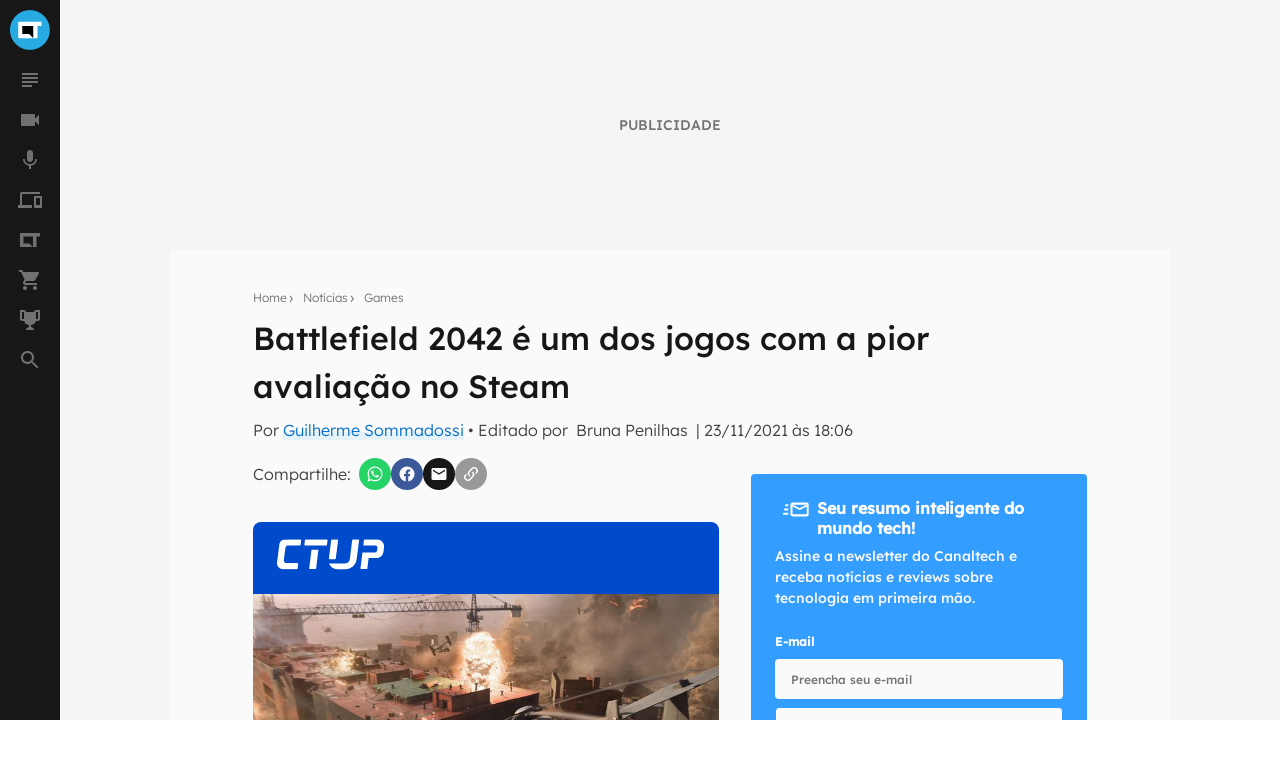

--- FILE ---
content_type: text/html; charset=utf-8
request_url: https://canaltech.com.br/games/battlefield-2042-e-um-dos-jogos-com-a-pior-avaliacao-no-steam-202591/
body_size: 29038
content:
<!DOCTYPE html><html lang="pt-BR"><head><meta charSet="utf-8"/><meta name="viewport" content="width=device-width, initial-scale=1.0, shrink-to-fit=no, user-scalable=yes"/><script id="data-layer">
              window.dataLayer = window.dataLayer || [];

              dataLayer.push({
                'category': 'Games',
                'authorData': 'Guilherme Sommadossi',
                'editorData': 'Bruna Penilhas',
                'contentType': 'artigo',
              });
            </script><script id="gtm-script">
                (function(w,d,s,l,i){w[l]=w[l]||[];w[l].push({'gtm.start':
                new Date().getTime(),event:'gtm.js'});var f=d.getElementsByTagName(s)[0],
                j=d.createElement(s),dl=l!='dataLayer'?'&l='+l:'';j.async=true;j.src=
                'https://www.googletagmanager.com/gtm.js?id='+i+dl;f.parentNode.insertBefore(j,f);
                })(window,document,'script','dataLayer', 'GTM-WW732N4');
              </script><meta name="author" content="Canaltech"/><title>Battlefield 2042 é um dos jogos com a pior avaliação no Steam - Canaltech</title><meta property="og:image" content="https://t.ctcdn.com.br/HonKGy1j3yQzCLN4IqS8ExD6xLY=/260x120:1344x731/1200x675/smart/i474677.jpeg"/><meta name="twitter:image" content="https://t.ctcdn.com.br/HonKGy1j3yQzCLN4IqS8ExD6xLY=/260x120:1344x731/1200x675/smart/i474677.jpeg"/><meta name="image" content="https://t.ctcdn.com.br/HonKGy1j3yQzCLN4IqS8ExD6xLY=/260x120:1344x731/1200x675/smart/i474677.jpeg"/><link rel="alternate" type="application/rss+xml" title="Feed RSS - Battlefield 2042 é um dos jogos com a pior avaliação no Steam - Canaltech" href="https://feeds2.feedburner.com/canaltechbr"/><link rel="chrome-webstore-item" href="https://chrome.google.com/webstore/detail/aaheckeofbchahoglpgjmengoeggpcid"/><link rel="canonical" href="https://canaltech.com.br/games/battlefield-2042-e-um-dos-jogos-com-a-pior-avaliacao-no-steam-202591/"/><meta property="og:url" content="https://canaltech.com.br/games/battlefield-2042-e-um-dos-jogos-com-a-pior-avaliacao-no-steam-202591/"/><meta property="og:site_name" content="Canaltech"/><meta property="fb:app_id" content="444793475548724"/><meta property="fb:pages" content="264439246937821"/><meta property="og:locale" content="pt_BR"/><meta name="apple-itunes-app" content="app-id=1005606952"/><meta name="google-play-app" content="app-id=br.com.canaltech"/><meta name="twitter:card" content="summary_large_image"/><meta name="twitter:site" content="@canaltech"/><meta name="twitter:creator" content="@canaltech"/><meta name="twitter:domain" content="[canaltech.com.br](http://canaltech.com.br/)"/><meta name="revisit-after" content="1 days"/><meta name="resource-type" content="document"/><meta name="distribution" content="global"/><meta name="rating" content="general"/><meta property="article:section" content="Games"/><meta name="mrf:sections" content="Games"/><meta name="robots" content="index, follow, max-image-preview:large"/><meta property="og:type" content="article"/><meta name="description" content="Battlefield 2042 chegou aos computadores e consoles em 19 de novembro, como um dos mais ambiciosos da série de FPS da Electronic Arts. No entanto, entre quase 5"/><meta property="og:description" content="Lançado em 19 de novembro nos computadores e consoles, a avaliação do novo jogo da série da FPS também está indo mal no Metacritic, entre fãs e críticos"/><meta name="twitter:description" content="Lançado em 19 de novembro nos computadores e consoles, a avaliação do novo jogo da série da FPS também está indo mal no Metacritic, entre fãs e críticos"/><meta property="og:title" content="Battlefield 2042 é um dos jogos com a pior avaliação no Steam"/><meta name="twitter:title" content="Battlefield 2042 é um dos jogos com a pior avaliação no Steam"/><meta property="article:published_time" content="2021-11-23T18:06:49-03:00"/><meta property="og:image:width" content="1200"/><meta property="og:image:height" content="675"/><meta http-equiv="Cache-control" content="max-age=86400, stale-while-revalidate=86400"/><meta name="Expires" content="Mon, 26 Jan 2026 04:49:22 +0000"/><link rel="preload" as="image" href="https://t.ctcdn.com.br/wEvGDQEP5krd687uD0uXm8F3zsM=/260x120:1344x731/640x360/smart/i474677.jpeg" imagesizes="(max-width: 992px) 100vw, 60vw" imagesrcset=" https://t.ctcdn.com.br/OXAmYd_DxKfjvtMVGJrXhK2CCE4=/260x120:1344x731/320x180/smart/i474677.jpeg 320w, https://t.ctcdn.com.br/wEvGDQEP5krd687uD0uXm8F3zsM=/260x120:1344x731/640x360/smart/i474677.jpeg 640w, https://t.ctcdn.com.br/qi6nE4jvkBKUVuS8R9pfKuqXlps=/260x120:1344x731/768x432/smart/i474677.jpeg 960w, https://t.ctcdn.com.br/RDudQasjhI2CwiFHwFbr1Jnd8o8=/260x120:1344x731/1024x576/smart/i474677.jpeg 1280w, https://t.ctcdn.com.br/HonKGy1j3yQzCLN4IqS8ExD6xLY=/260x120:1344x731/1200x675/smart/i474677.jpeg 1920w" fetchpriority="high"/><meta name="next-head-count" content="42"/><script id="run">(function(t,e,n,r){function a(){return e&&e.now?e.now():null}if(!n.version){n._events=[];n._errors=[];n._metadata={};n._urlGroup=null;window.RM=n;n.install=function(e){n._options=e;var a=t.createElement("script");a.async=true;a.crossOrigin="anonymous";a.src=r;var o=t.getElementsByTagName("script")[0];o.parentNode.insertBefore(a,o)};n.identify=function(t,e){n._userId=t;n._identifyOptions=e};n.sendEvent=function(t,e){n._events.push({eventName:t,metadata:e,time:a()})};n.setUrlGroup=function(t){n._urlGroup=t};n.track=function(t,e){n._errors.push({error:t,metadata:e,time:a()})};n.addMetadata=function(t){n._metadata=Object.assign(n._metadata,t)}}})(document,window.performance,window.RM||{},"https://cdn.requestmetrics.com/agent/current/rm.js"); RM.install({ token: "r3qh4kn:g9fd9nf" })</script><script async="" src="https://jsc.mgid.com/site/901213.js"></script><meta http-equiv="x-ua-compatible" content="ie=edge"/><meta name="theme-color" content="#222"/><meta name="copyright" content="Copyright Canaltech"/><meta class="versionExt" content="2"/><link rel="shortcut icon" type="image/ico" href="/favicon.ico"/><link rel="icon" type="image/png" sizes="16x16" href="/favicon-16x16.png"/><link rel="icon" type="image/png" sizes="32x32" href="/favicon-32x32.png"/><link rel="icon" type="image/png" sizes="64x64" href="/favicon-64x64.png"/><link rel="icon" type="image/png" sizes="192x192" href="/android-chrome-192x192.png"/><link rel="apple-touch-icon" sizes="180x180" href="/apple-touch-icon.png"/><link rel="apple-touch-icon-precomposed" sizes="57x57" href="/apple-touch-icon-57x57.png"/><link rel="apple-touch-icon-precomposed" sizes="72x72" href="/apple-touch-icon-72x72.png"/><link rel="apple-touch-icon-precomposed" sizes="114x114" href="/apple-touch-icon-114x114.png"/><link rel="mask-icon" href="/safari-pinned-tab.svg" color="#27a9e1"/><link rel="preload" href="https://canaltech.com.br/fonts/Lexend/Lexend-Light.woff2" as="font" crossorigin=""/><link rel="preload" href="https://canaltech.com.br/fonts/Lexend/Lexend-Medium.woff2" as="font" crossorigin=""/><link rel="alternate" type="application/rss+xml" title="Feed RSS - Canaltech" href="https://feeds2.feedburner.com/canaltechbr"/><link rel="chrome-webstore-item" href="https://chrome.google.com/webstore/detail/aaheckeofbchahoglpgjmengoeggpcid"/><meta name="apple-itunes-app" content="app-id=1005606952"/><meta name="google-play-app" content="app-id=br.com.canaltech"/><meta property="fb:app_id" content="444793475548724"/><meta property="fb:pages" content="264439246937821"/><meta name="distribution" content="global"/><meta property="og:locale" content="pt_BR"/><meta property="og:site_name" content="Canaltech"/><meta name="rating" content="general"/><meta name="resource-type" content="document"/><meta name="revisit-after" content="1 days"/><meta name="twitter:site" content="@canaltech"/><script>
                  (function(a9,a,p,s,t,A,g){if(a[a9])return;function q(c,r){a[a9]._Q.push([c,r])}a[a9]={init:
                function(){q("i",arguments)},fetchBids:function(){q("f",arguments)},setDisplayBids:function()
                {},targetingKeys:function(){return[]},_Q:[]};A=p.createElement(s);A
                .async=!0;A.src=t;g=p.getElementsByTagName(s)[0];g.parentNode.insertBefore(A,g)})
                ("apstag",window,document,"script","//c.amazon-adsystem.com/aax2/apstag.js");
                apstag.init({
                  pubID: 'ed05795b-00b6-4795-aaf0-2bc388a5eec3',
                  adServer: 'googletag',
                  bidTimeout: 2e3
                });
              </script><script type="text/javascript" defer="">!function(){"use strict";function e(e){var t=!(arguments.length>1&&void 0!==arguments[1])||arguments[1],c=document.createElement("script");c.src=e,t?c.type="module":(c.async=!0,c.type="text/javascript",c.setAttribute("nomodule",""));var n=document.getElementsByTagName("script")[0];n.parentNode.insertBefore(c,n)}!function(t,c){!function(t,c,n){var a,o,r;n.accountId=c,null!==(a=t.marfeel)&&void 0!==a||(t.marfeel={}),null!==(o=(r=t.marfeel).cmd)&&void 0!==o||(r.cmd=[]),t.marfeel.config=n;var i="https://sdk.mrf.io/statics";e("".concat(i,"/marfeel-sdk.js?id=").concat(c),!0),e("".concat(i,"/marfeel-sdk.es5.js?id=").concat(c),!1)}(t,c,arguments.length>2&&void 0!==arguments[2]?arguments[2]:{})}(window,3660,{} /*config*/)}();</script><link rel="preload" href="/_next/static/css/60e2a1c902145fe3.css" as="style"/><link rel="stylesheet" href="/_next/static/css/60e2a1c902145fe3.css" data-n-g=""/><link rel="preload" href="/_next/static/css/99acbfd7ca214331.css" as="style"/><link rel="stylesheet" href="/_next/static/css/99acbfd7ca214331.css"/><noscript data-n-css=""></noscript><script defer="" nomodule="" src="/_next/static/chunks/polyfills-c67a75d1b6f99dc8.js"></script><script defer="" src="/_next/static/chunks/1216-cfa547a152da1b3e.js"></script><script defer="" src="/_next/static/chunks/9491-ebb55c43863b1f33.js"></script><script defer="" src="/_next/static/chunks/944-2c43f730dc58a4b2.js"></script><script defer="" src="/_next/static/chunks/3970-2bdc6a6bbec5d9eb.js"></script><script defer="" src="/_next/static/chunks/2771-9546aa2fc893ae94.js"></script><script defer="" src="/_next/static/chunks/8814-fa6b1f59dd873ade.js"></script><script defer="" src="/_next/static/chunks/3888.4ef5e9543eab1880.js"></script><script defer="" src="/_next/static/chunks/4942.b261ae294f86c220.js"></script><script src="/_next/static/chunks/webpack-310230adb9e064be.js" defer=""></script><script src="/_next/static/chunks/framework-0d2f9e619751b468.js" defer=""></script><script src="/_next/static/chunks/main-a70b4945d145dd5d.js" defer=""></script><script src="/_next/static/chunks/pages/_app-1ee0dada1a5f8417.js" defer=""></script><script src="/_next/static/chunks/5810-1d81f1aea6202ec8.js" defer=""></script><script src="/_next/static/chunks/5344-805cef62a8ad8def.js" defer=""></script><script src="/_next/static/chunks/7590-ee977bc249dc44c1.js" defer=""></script><script src="/_next/static/chunks/pages/%5Bcategorias%5D/%5B...news%5D-46c4f1d05d946b39.js" defer=""></script><script src="/_next/static/CwabYWqmbLWcLFvkXkeDt/_buildManifest.js" defer=""></script><script src="/_next/static/CwabYWqmbLWcLFvkXkeDt/_ssgManifest.js" defer=""></script></head><body><div id="__next" data-reactroot=""><div class="fixed left-0 top-0 z-[9999] h-1 transition-all duration-300 ease-ease bg-transparent opacity-0" style="width:30%" role="progressbar" aria-label="Barra de carregamento" title="Barra de carregamento"></div><noscript><img src="https://sb.scorecardresearch.com/p?c1=2&amp;c2=20572948&amp;cv=cv=4.4.0&amp;cj=1" alt=""/></noscript><div class="h-full w-full bg-mglGray100  pl-0 pt-[60px] tablet:pl-[60px] tablet:pt-0"><script type="application/ld+json" class="object">{"@context":"http://schema.org","publisher":{"@type":"NewsMediaOrganization","name":"Canaltech","logo":{"@type":"ImageObject","url":"https://img.canaltech.com.br/canaltech-512.png","width":"512","height":"512"},"@id":"https://canaltech.com.br/#organization"},"name":"Battlefield 2042 é um dos jogos com a pior avaliação no Steam","@type":"NewsArticle","headline":"Battlefield 2042 é um dos jogos com a pior avaliação no Steam","alternativeHeadline":"Lançado em 19 de novembro nos computadores e consoles, a avaliação do novo jogo da série da FPS também está indo mal no Metacritic, entre fãs e críticos","description":"Battlefield 2042 chegou aos computadores e consoles em 19 de novembro, como um dos mais ambiciosos da série de FPS da Electronic Arts. No entanto, entre quase 5","image":["https://t.ctcdn.com.br/kRjXPRV-DRo4nlMNowW3g10mufk=/260x120:1344x731/600x600/smart/i474677.jpeg","https://t.ctcdn.com.br/Zarsb4Ap66jvJG922d9f_p2TwKE=/260x120:1344x731/900x675/smart/i474677.jpeg","https://t.ctcdn.com.br/HonKGy1j3yQzCLN4IqS8ExD6xLY=/260x120:1344x731/1200x675/smart/i474677.jpeg"],"author":{"@type":"Person","name":"Guilherme Sommadossi","url":"https://canaltech.com.br/equipe/guilherme-sommadossi/"},"url":"https://canaltech.com.br/games/battlefield-2042-e-um-dos-jogos-com-a-pior-avaliacao-no-steam-202591/","mainEntityOfPage":"https://canaltech.com.br/games/battlefield-2042-e-um-dos-jogos-com-a-pior-avaliacao-no-steam-202591/","dateCreated":"2021-11-23T16:36:12-03:00","datePublished":"2021-11-23T18:06:49-03:00","dateModified":"2021-11-23T18:06:49-03:00","articleBody":"Battlefield 2042 chegou aos computadores e consoles em 19 de novembro, como um dos mais ambiciosos da série de FPS da Electronic Arts. No entanto, entre quase 50 mil análises no Steam, apenas pouco mais de 12 mil são positivas (cerca de 26%), enquanto 36 mil são negativas (74%).  Review Battlefield 2042 | Diversão para poucos Os melhores jogos de tiro para PC  Segundo o Steam250, que ranqueia as avaliações dos jogos na plataforma da Valve, o game é o 10º com a pior nota, atingindo um score de 2,59 de 10. Battlefield 2042 consegue ter um desempenho \"superior” ao de eFootball 2022, que ocupa a primeira posição, com 13% de aprovação e uma nota de 1,25.  Do total, 41 mil avaliações de Battlefield 2042 estão categorizadas como \"ligeiramente negativas\" (Imagem: Captura de Tela/Canaltech)  No Metacritic, site que agrega notas de críticos e jogadores ao redor do mundo, a situação também não é a melhor. Nas notas do público, a mais baixa é justamente a de PC, com com 2,3 (de 10) de mais de 3.388 análises. Na sequência, a de Xbox Series X e Series S, com 2,4 pontos de 366 textos, e a de PlayStation 5, com 3,1 pontos de 718 análises. Já entre a mídia especializada a situação é um pouco diferente. A página da versão para Series X|S tem um metascore de 63 (de 100), com base em 12 críticas; 68 pontos na versão de PS5, com base em 11 reviews; e a de computador conquistou a média 73, com 51 análises publicadas. As notas de PlayStation 4 e Xbox One ainda não estão disponíveis.   Entre as maiores reclamações dos jogadores estão os bugs, a baixa taxa de quadros por segundo e muitas mudanças em características clássicas da franquia. A DICE, responsável pelo game na EA, já disse que está trabalhando em atualizações que devem ser lançadas até dezembro. Battlefield 2042 está disponível para PC, PS4, PS5, Xbox One e Xbox Series X|S. ","articleSection":["Games"],"wordCount":329}</script><script type="application/ld+json" class="object">{"@context":"http://schema.org","@type":"BreadcrumbList","@id":"https://canaltech.com.br/#breadcrumb","itemListElement":[{"@type":"ListItem","position":1,"name":"Home","item":"https://canaltech.com.br"},{"@type":"ListItem","position":2,"name":"Notícias","item":"https://canaltech.com.br/noticias/"},{"@type":"ListItem","position":3,"name":"Games","item":"https://canaltech.com.br/games/"},{"@type":"ListItem","position":4,"name":"Battlefield 2042 é um dos jogos com a pior avaliação no Steam","item":"https://canaltech.com.br/games/battlefield-2042-e-um-dos-jogos-com-a-pior-avaliacao-no-steam-202591/"}]}</script><script type="application/ld+json" class="object">{"@context":"http://schema.org","@type":"WebSite","@id":"https://canaltech.com.br/#website","name":"Canaltech","url":"https://canaltech.com.br","description":"Tecnologia pra quem entende","alternateName":"CT","inLanguage":"pt-BR","potentialAction":{"@type":"SearchAction","target":"https://canaltech.com.br/busca/?q={search_term_string}","query-input":"required name=search_term_string"}}</script><script type="application/ld+json" class="object">{"@context":"http://schema.org","@type":"NewsMediaOrganization","url":"https://canaltech.com.br","@id":"https://canaltech.com.br/#organization","logo":{"@type":"ImageObject","url":"https://img.canaltech.com.br/canaltech-512.png","width":"512","height":"512"},"name":"Canaltech","sameAs":["https://facebook.com/canaltech","https://twitter.com/canaltech","https://www.tiktok.com/canaltech","https://www.youtube.com/canaltech","https://www.youtube.com/canaltech","https://www.youtube.com/c/MaravilhasdaTecnologia","https://pt.wikipedia.org/wiki/Canaltech","https://www.linkedin.com/company/canaltech-brasil","https://www.instagram.com/canaltech","https://flipboard.com/@canaltech","https://t.me/Canaltech_Oficial","https://t.me/ctofertas"],"alternateName":"CT","address":{"@id":"https://canaltech.com.br/#local-main-place-address","@type":"PostalAddress","streetAddress":"Rua Maria Prestes Maia, 300","addressLocality":"São Paulo","postalCode":"02047000","addressRegion":"SP","addressCountry":"BR"}}</script><div id="cazambaPos" class="cazambaPos"></div><nav class="[@media_only_screen_and_(max-width:426px)]:[&amp;+section]:mt-[60px]"><div class="fixed left-0 right-0 top-0 z-[9998] flex h-[60px] w-full items-center justify-center overflow-auto bg-mglGray900 tablet:w-[60px] tablet:overflow-hidden [&amp;_button]:absolute [&amp;_button]:left-[18px] [&amp;_button]:top-[21px] [&amp;_button]:flex [&amp;_button]:cursor-pointer [&amp;_button]:border-0 [&amp;_button]:bg-transparent tablet:[&amp;_button]:hidden [&amp;_div]:h-[unset] [&amp;_div]:w-[unset] [&amp;_div]:overflow-auto tablet:[&amp;_div]:h-10 tablet:[&amp;_div]:w-10 tablet:[&amp;_div]:overflow-hidden"><div><button type="button" aria-label="Menu"><svg xmlns="http://www.w3.org/2000/svg" viewBox="0 0 24 24" width="24" height="24" color="rgb(255, 255, 255)"><path fill="currentColor" d="M3 6h18v2H3V6m0 5h18v2H3v-2m0 5h18v2H3v-2Z"></path></svg></button><span id="heading-title-logo" class="invisible hidden">Canaltech - Notícias de Tecnologia, Ciência e Entretenimento</span><a title="Página Principal do Canaltech" href="https://canaltech.com.br/"><svg width="188" height="40" viewBox="0 0 170 36" fill="none" xmlns="http://www.w3.org/2000/svg"><path d="M52.735 11.5a4.248 4.248 0 00-3.641 1.769 8.229 8.229 0 00-1.286 4.926c0 4.382 1.646 6.573 4.937 6.573a15.594 15.594 0 005.02-1.029v3.498a13.937 13.937 0 01-5.41 1.028 8.229 8.229 0 01-6.563-2.602c-1.516-1.735-2.273-4.224-2.273-7.468a12.2 12.2 0 011.12-5.369 8.064 8.064 0 013.2-3.569 9.483 9.483 0 014.906-1.234c2 .021 3.97.496 5.76 1.388l-1.347 3.385a22.28 22.28 0 00-2.222-.916 6.624 6.624 0 00-2.201-.38zM70.22 27.977l-.791-2.057h-.103a6.06 6.06 0 01-2.14 1.851c-.906.37-1.881.541-2.86.505a4.62 4.62 0 01-3.404-1.235 4.752 4.752 0 01-1.265-3.559 3.97 3.97 0 011.677-3.528 9.698 9.698 0 015.05-1.255l2.613-.082v-.658a2.057 2.057 0 00-2.335-2.284 10.655 10.655 0 00-4.238 1.09l-1.347-2.776a12.22 12.22 0 015.78-1.358 7.2 7.2 0 014.639 1.316 4.864 4.864 0 011.615 4.012v10.018h-2.89zm-1.213-6.963l-1.584.051a5.08 5.08 0 00-2.623.638 2.058 2.058 0 00-.874 1.8c0 1.159.662 1.738 1.985 1.738a3.159 3.159 0 002.283-.823 2.878 2.878 0 00.854-2.18v-1.235l-.041.01zM90.083 27.977h-4.115v-8.784a4.217 4.217 0 00-.596-2.438 2.057 2.057 0 00-1.841-.812 2.767 2.767 0 00-2.49 1.152 7.128 7.128 0 00-.771 3.816v7.066h-4.114V12.939h3.085l.556 1.924h.226a4.34 4.34 0 011.893-1.646 6.439 6.439 0 012.736-.556 5.257 5.257 0 013.98 1.42 5.698 5.698 0 011.358 4.114v9.782h.093zM102.734 27.977l-.792-2.057h-.113a6.055 6.055 0 01-2.12 1.851c-.906.37-1.88.541-2.859.505a4.62 4.62 0 01-3.404-1.235 4.753 4.753 0 01-1.245-3.528 3.971 3.971 0 011.677-3.528 9.7 9.7 0 015.05-1.255l2.613-.082v-.69a2.053 2.053 0 00-.604-1.717 2.054 2.054 0 00-1.731-.566 10.654 10.654 0 00-4.238 1.09L93.6 13.99a12.22 12.22 0 015.76-1.358A7.2 7.2 0 01104 13.947a4.867 4.867 0 011.615 4.012v10.018h-2.88zm-1.214-6.963l-1.584.051a5.081 5.081 0 00-2.664.648 2.057 2.057 0 00-.874 1.8c0 1.159.662 1.738 1.985 1.738a3.147 3.147 0 002.283-.822 2.867 2.867 0 00.854-2.181v-1.234zM112.835 27.977h-4.115V7.056h4.115v20.921zM122.462 25.046a8.89 8.89 0 002.581-.473v3.085a9.254 9.254 0 01-3.764.69 4.61 4.61 0 01-3.58-1.245 5.415 5.415 0 01-1.121-3.734v-7.2h-1.964V14.4l2.263-1.368 1.182-3.178h2.623v3.199h4.207v3.085h-4.207v7.2a1.615 1.615 0 00.494 1.286c.364.29.82.44 1.286.422zM133.817 28.317a7.753 7.753 0 01-5.678-2.006 7.592 7.592 0 01-2.057-5.678 8.341 8.341 0 011.893-5.842 6.723 6.723 0 015.225-2.057 6.625 6.625 0 014.958 1.81 6.865 6.865 0 011.789 4.999V21.6h-9.699a3.938 3.938 0 001.029 2.726 3.631 3.631 0 002.715 1.028 11.31 11.31 0 002.571-.277 12.88 12.88 0 002.531-.906v3.086a9.624 9.624 0 01-2.304.802c-.98.188-1.976.274-2.973.258zm-.576-12.662a2.6 2.6 0 00-2.057.823 3.822 3.822 0 00-.843 2.345h5.76a3.418 3.418 0 00-.792-2.345 2.685 2.685 0 00-2.068-.823zM148.649 28.317c-4.676 0-7.015-2.568-7.015-7.704a8.232 8.232 0 011.913-5.853 7.209 7.209 0 015.472-2.057 10.438 10.438 0 014.68 1.029l-1.213 3.178a20.114 20.114 0 00-1.8-.638 5.814 5.814 0 00-1.667-.247c-2.132 0-3.198 1.516-3.198 4.547 0 3.03 1.066 4.501 3.198 4.412a7.307 7.307 0 002.181-.298 7.904 7.904 0 002.057-1.029v3.508a6.606 6.606 0 01-2.057.874 11.32 11.32 0 01-2.551.278zM169.56 28.05h-4.114v-8.785c0-2.167-.806-3.25-2.417-3.25a2.758 2.758 0 00-2.489 1.172 7.203 7.203 0 00-.772 3.796v7.076h-4.114V7.128h4.114v4.258c0 .33-.031 1.108-.092 2.335l-.093 1.214h.216a4.756 4.756 0 014.361-2.201 5.326 5.326 0 014.022 1.43 5.67 5.67 0 011.368 4.114v9.802l.01-.03z" fill="#fff"></path><path d="M18 36c9.941 0 18-8.059 18-18S27.941 0 18 0 0 8.059 0 18s8.059 18 18 18z" fill="#27A9E1"></path><path d="M24.82 14.277h3.723v-3.734H7.457v14.914h17.362v-11.18z" fill="#fff"></path><path d="M17.362 21.724h-6.181v-7.447h9.905v11.18l-3.724-3.733z" fill="#000"></path></svg></a></div></div><nav class="fixed bottom-0 left-0 top-[60px] z-[1001] flex h-[calc(100%-60px)] w-[60px] flex-col items-center justify-between bg-mglGray900 transition-[left] duration-300 ease-ease [&amp;_ul]:flex [&amp;_ul]:w-10 [&amp;_ul]:flex-col [&amp;_ul]:items-center [&amp;_ul]:justify-center [&amp;_ul]:px-[10px] [&amp;_ul]:pb-[10px] [&amp;_ul]:pt-0 [&amp;_ul]:last:w-[60px] left-[-60px] tablet:left-0"><ul><li class="relative flex h-10 w-10 items-center justify-center hover:cursor-pointer hover:rounded-half hover:bg-titleBlack [&amp;_span]:absolute [&amp;_span]:right-1 [&amp;_span]:top-2 [&amp;_span]:h-[6px] [&amp;_span]:w-[6px] [&amp;_span]:rounded-half [&amp;_span]:bg-[#0EFDC1] [&amp;_svg]:h-6 [&amp;_svg]:w-6 [&amp;_svg]:transition-[fill] [&amp;_svg]:duration-[400ms] [&amp;_svg]:ease-in-out [&amp;_svg]:hover:fill-mglGray50 [&amp;_svg]:fill-mglGray50/40">
                <svg viewBox="0 0 24 24"><title>Notícias</title><path d="M14,17H4v2h10V17z M20,9H4v2h16V9z M4,15h16v-2H4V15z M4,5v2h16V5H4z"></path></svg>
                
                </li><li class="relative flex h-10 w-10 items-center justify-center hover:cursor-pointer hover:rounded-half hover:bg-titleBlack [&amp;_span]:absolute [&amp;_span]:right-1 [&amp;_span]:top-2 [&amp;_span]:h-[6px] [&amp;_span]:w-[6px] [&amp;_span]:rounded-half [&amp;_span]:bg-[#0EFDC1] [&amp;_svg]:h-6 [&amp;_svg]:w-6 [&amp;_svg]:transition-[fill] [&amp;_svg]:duration-[400ms] [&amp;_svg]:ease-in-out [&amp;_svg]:hover:fill-mglGray50 [&amp;_svg]:fill-mglGray50/40">
                <svg viewBox="0 0 24 24"><title>Vídeos</title><path d="M17,10.5V7c0-0.6-0.5-1-1-1H4C3.5,6,3,6.4,3,7v10c0,0.5,0.5,1,1,1h12c0.5,0,1-0.5,1-1v-3.5l4,4v-11L17,10.5z"></path></svg>
                
                </li><li class="relative flex h-10 w-10 items-center justify-center hover:cursor-pointer hover:rounded-half hover:bg-titleBlack [&amp;_span]:absolute [&amp;_span]:right-1 [&amp;_span]:top-2 [&amp;_span]:h-[6px] [&amp;_span]:w-[6px] [&amp;_span]:rounded-half [&amp;_span]:bg-[#0EFDC1] [&amp;_svg]:h-6 [&amp;_svg]:w-6 [&amp;_svg]:transition-[fill] [&amp;_svg]:duration-[400ms] [&amp;_svg]:ease-in-out [&amp;_svg]:hover:fill-mglGray50 [&amp;_svg]:fill-mglGray50/40">
                <svg viewBox="0 0 24 24"><title>Podcasts</title><path d="M12 14c1.66 0 2.99-1.34 2.99-3L15 5c0-1.66-1.34-3-3-3S9 3.34 9 5v6c0 1.66 1.34 3 3 3zm5.3-3c0 3-2.54 5.1-5.3 5.1S6.7 14 6.7 11H5c0 3.41 2.72 6.23 6 6.72V21h2v-3.28c3.28-.48 6-3.3 6-6.72h-1.7z"></path></svg>
                
                </li><li class="relative flex h-10 w-10 items-center justify-center hover:cursor-pointer hover:rounded-half hover:bg-titleBlack [&amp;_span]:absolute [&amp;_span]:right-1 [&amp;_span]:top-2 [&amp;_span]:h-[6px] [&amp;_span]:w-[6px] [&amp;_span]:rounded-half [&amp;_span]:bg-[#0EFDC1] [&amp;_svg]:h-6 [&amp;_svg]:w-6 [&amp;_svg]:transition-[fill] [&amp;_svg]:duration-[400ms] [&amp;_svg]:ease-in-out [&amp;_svg]:hover:fill-mglGray50 [&amp;_svg]:fill-mglGray50/40">
                <svg viewBox="0 0 24 24"><title>Produtos</title><path d="M22,17H18V10H22M23,8H17A1,1 0 0,0 16,9V19A1,1 0 0,0 17,20H23A1,1 0 0,0 24,19V9A1,1 0 0,0 23,8M4,6H22V4H4A2,2 0 0,0 2,6V17H0V20H14V17H4V6Z"></path></svg>
                
                </li><li class="relative flex h-10 w-10 items-center justify-center hover:cursor-pointer hover:rounded-half hover:bg-titleBlack [&amp;_span]:absolute [&amp;_span]:right-1 [&amp;_span]:top-2 [&amp;_span]:h-[6px] [&amp;_span]:w-[6px] [&amp;_span]:rounded-half [&amp;_span]:bg-[#0EFDC1] [&amp;_svg]:h-6 [&amp;_svg]:w-6 [&amp;_svg]:transition-[fill] [&amp;_svg]:duration-[400ms] [&amp;_svg]:ease-in-out [&amp;_svg]:hover:fill-mglGray50 [&amp;_svg]:fill-mglGray50/40">
                <svg viewBox="0 0 24 24"><title>Mais Canaltech</title><path d="M2 4.9 2 19.1 14.9 19.1 11.4 15.5 5.5 15.5 5.5 8.5 14.9 8.5 14.9 19.1 18.5 19.1 18.5 8.5 22 8.5 22 4.9 2 4.9z"/></svg>
                
                </li><li class="relative flex h-10 w-10 items-center justify-center hover:cursor-pointer hover:rounded-half hover:bg-titleBlack [&amp;_span]:absolute [&amp;_span]:right-1 [&amp;_span]:top-2 [&amp;_span]:h-[6px] [&amp;_span]:w-[6px] [&amp;_span]:rounded-half [&amp;_span]:bg-[#0EFDC1] [&amp;_svg]:h-6 [&amp;_svg]:w-6 [&amp;_svg]:transition-[fill] [&amp;_svg]:duration-[400ms] [&amp;_svg]:ease-in-out [&amp;_svg]:hover:fill-mglGray50 [&amp;_svg]:fill-mglGray50/40">
                <svg viewBox="0 0 24 24"><title>Canaltech Ofertas</title><path d="M17,18C15.89,18 15,18.89 15,20A2,2 0 0,0 17,22A2,2 0 0,0 19,20C19,18.89 18.1,18 17,18M1,2V4H3L6.6,11.59L5.24,14.04C5.09,14.32 5,14.65 5,15A2,2 0 0,0 7,17H19V15H7.42A0.25,0.25 0 0,1 7.17,14.75C7.17,14.7 7.18,14.66 7.2,14.63L8.1,13H15.55C16.3,13 16.96,12.58 17.3,11.97L20.88,5.5C20.95,5.34 21,5.17 21,5A1,1 0 0,0 20,4H5.21L4.27,2M7,18C5.89,18 5,18.89 5,20A2,2 0 0,0 7,22A2,2 0 0,0 9,20C9,18.89 8.1,18 7,18Z" /></svg>
                
                </li><li class="relative flex h-10 w-10 items-center justify-center hover:cursor-pointer hover:rounded-half hover:bg-titleBlack [&amp;_span]:absolute [&amp;_span]:right-1 [&amp;_span]:top-2 [&amp;_span]:h-[6px] [&amp;_span]:w-[6px] [&amp;_span]:rounded-half [&amp;_span]:bg-[#0EFDC1] [&amp;_svg]:h-6 [&amp;_svg]:w-6 [&amp;_svg]:transition-[fill] [&amp;_svg]:duration-[400ms] [&amp;_svg]:ease-in-out [&amp;_svg]:hover:fill-mglGray50 [&amp;_svg]:fill-mglGray50/40">
                <svg xmlns="http://www.w3.org/2000/svg" xmlns:xlink="http://www.w3.org/1999/xlink" aria-hidden="true" focusable="false" width="1em" height="1em" style="-ms-transform: rotate(360deg); -webkit-transform: rotate(360deg); transform: rotate(360deg);" preserveAspectRatio="xMidYMid meet" viewBox="0 0 24 24"><path d="M18 2c-.9 0-2 1-2 2H8c0-1-1.1-2-2-2H2v9c0 1 1 2 2 2h2.2c.4 2 1.7 3.7 4.8 4v2.08C8 19.54 8 22 8 22h8s0-2.46-3-2.92V17c3.1-.3 4.4-2 4.8-4H20c1 0 2-1 2-2V2h-4M6 11H4V4h2v7m14 0h-2V4h2v7z" /><title>Prêmio Canaltech</title></svg>
                
                </li><li class="relative flex h-10 w-10 items-center justify-center hover:cursor-pointer hover:rounded-half hover:bg-titleBlack [&amp;_span]:absolute [&amp;_span]:right-1 [&amp;_span]:top-2 [&amp;_span]:h-[6px] [&amp;_span]:w-[6px] [&amp;_span]:rounded-half [&amp;_span]:bg-[#0EFDC1] [&amp;_svg]:h-6 [&amp;_svg]:w-6 [&amp;_svg]:transition-[fill] [&amp;_svg]:duration-[400ms] [&amp;_svg]:ease-in-out [&amp;_svg]:hover:fill-mglGray50 [&amp;_svg]:fill-mglGray50/40">
                <svg viewBox="0 0 24 24"><title>Busca</title><path d="M15.5 14h-.79l-.28-.27C15.41 12.59 16 11.11 16 9.5 16 5.91 13.09 3 9.5 3S3 5.91 3 9.5 5.91 16 9.5 16c1.61 0 3.09-.59 4.23-1.57l.27.28v.79l5 4.99L20.49 19l-4.99-5zm-6 0C7.01 14 5 11.99 5 9.5S7.01 5 9.5 5 14 7.01 14 9.5 11.99 14 9.5 14z"></path></svg>
                
                </li></ul></nav><nav class="menu-suspenso left-[-280px]"><ul class="list-navbar"><li class="m-0 cursor-default px-4 pb-4 pt-0 text-base font-medium uppercase leading-4">Notícias </li><li class="list-item-navbar-content"><a title="Últimas Notícias" rel="noreferrer" href="https://canaltech.com.br/ultimas/">Últimas Notícias</a></li><li class="list-item-navbar-content"><a title="Análises" rel="noreferrer" href="https://canaltech.com.br/analises/">Análises</a></li><li class="list-item-navbar-content"><a title="Apps" rel="noreferrer" href="https://canaltech.com.br/apps/">Apps</a></li><li class="list-item-navbar-content"><a title="Carros" rel="noreferrer" href="https://canaltech.com.br/carros/">Carros</a></li><li class="list-item-navbar-content"><a title="Ciência" rel="noreferrer" href="https://canaltech.com.br/ciencia/">Ciência</a></li><li class="list-item-navbar-content"><a title="Colunas" rel="noreferrer" href="https://canaltech.com.br/colunas/">Colunas</a></li><li class="list-item-navbar-content"><a title="CTUP - Hardware e Games" rel="noreferrer" href="https://canaltech.com.br/ctup/">CTUP - Hardware e Games</a></li><li class="list-item-navbar-content"><a title="CT Eletro - Eletrodomésticos" rel="noreferrer" href="https://canaltech.com.br/eletro/">CT Eletro - Eletrodomésticos</a></li><li class="list-item-navbar-content"><a title="Entretenimento" rel="noreferrer" href="https://canaltech.com.br/entretenimento/">Entretenimento</a></li><li class="list-item-navbar-content"><a title="Espaço" rel="noreferrer" href="https://canaltech.com.br/espaco/">Espaço</a></li><li class="list-item-navbar-content"><a title="Games" rel="noreferrer" href="https://canaltech.com.br/games/">Games</a></li><li class="list-item-navbar-content"><a title="Quadrinhos" rel="noreferrer" href="https://canaltech.com.br/quadrinhos/">Quadrinhos</a></li><li class="list-item-navbar-content"><a title="Smartphone" rel="noreferrer" href="https://canaltech.com.br/smartphone/">Smartphone</a></li><li class="list-item-navbar-content"><a title="Tutoriais" rel="noreferrer" href="https://canaltech.com.br/tutoriais/">Tutoriais</a></li></ul><ul class="list-navbar"><li class="m-0 cursor-default px-4 pb-4 pt-0 text-base font-medium uppercase leading-4">VÍDEOS</li><li class="list-item-navbar-content"><a title="Últimos Vídeos" rel="noreferrer" href="https://canaltech.com.br/video/">Últimos Vídeos</a></li><li class="list-item-navbar-content"><a title="Playlists de Vídeo" rel="noreferrer" href="https://canaltech.com.br/video/playlists/">Playlists de Vídeo</a></li><li class="navbar-divider"></li><li class="list-item-navbar-content"><a title="YT Canaltech" target="_blank" rel="noreferrer" href="https://www.youtube.com/channel/UC_bXJnsgwOqEPA_-6N6faKw"><svg xmlns="http://www.w3.org/2000/svg" viewBox="0 0 24 24" width="24" height="24"><path fill="currentColor" d="M17 10.5V7a1 1 0 0 0-1-1H4a1 1 0 0 0-1 1v10a1 1 0 0 0 1 1h12a1 1 0 0 0 1-1v-3.5l4 4v-11l-4 4Z"></path></svg>YT Canaltech</a></li><li class="list-item-navbar-content"><a title="YT Maravilhas da Tecnologia" target="_blank" rel="noreferrer" href="https://www.youtube.com/c/MaravilhasdaTecnologia"><svg xmlns="http://www.w3.org/2000/svg" viewBox="0 0 24 24" width="24" height="24"><path fill="currentColor" d="M17 10.5V7a1 1 0 0 0-1-1H4a1 1 0 0 0-1 1v10a1 1 0 0 0 1 1h12a1 1 0 0 0 1-1v-3.5l4 4v-11l-4 4Z"></path></svg>YT Maravilhas da Tecnologia</a></li></ul><ul class="list-navbar"><li class="m-0 cursor-default px-4 pb-4 pt-0 text-base font-medium uppercase leading-4">PODCASTS </li><li class="list-item-navbar-content"><a title="Últimos Podcasts" rel="noreferrer" href="https://canaltech.com.br/podcast/">Últimos Podcasts</a></li><li class="navbar-divider"></li><li class="list-item-navbar-content"><a title="Escutar Podcast Canaltech" target="_blank" rel="noreferrer" href="https://podcast.canaltech.com.br/"><svg xmlns="http://www.w3.org/2000/svg" viewBox="0 0 24 24" width="24" height="24"><path fill="currentColor" d="M12 2a3 3 0 0 1 3 3v6a3 3 0 0 1-3 3a3 3 0 0 1-3-3V5a3 3 0 0 1 3-3m7 9c0 3.53-2.61 6.44-6 6.93V21h-2v-3.07c-3.39-.49-6-3.4-6-6.93h2a5 5 0 0 0 5 5a5 5 0 0 0 5-5h2Z"></path></svg>Escutar Podcast Canaltech</a></li><li class="list-item-navbar-content"><a title="Escutar Porta 101" target="_blank" rel="noreferrer" href="https://porta101.canaltech.com.br/"><svg xmlns="http://www.w3.org/2000/svg" viewBox="0 0 24 24" width="24" height="24"><path fill="currentColor" d="M12 2a3 3 0 0 1 3 3v6a3 3 0 0 1-3 3a3 3 0 0 1-3-3V5a3 3 0 0 1 3-3m7 9c0 3.53-2.61 6.44-6 6.93V21h-2v-3.07c-3.39-.49-6-3.4-6-6.93h2a5 5 0 0 0 5 5a5 5 0 0 0 5-5h2Z"></path></svg>Escutar Porta 101</a></li></ul><ul class="list-navbar"><li class="m-0 cursor-default px-4 pb-4 pt-0 text-base font-medium uppercase leading-4">PRODUTOS</li><li class="list-item-navbar-content"><a title="Tudo sobre Produtos" rel="noreferrer" href="https://canaltech.com.br/produtos/">Tudo sobre Produtos</a></li><li class="list-item-navbar-content"><a title="Apple" rel="noreferrer" href="https://canaltech.com.br/empresa/apple/produtos/">Apple</a></li><li class="list-item-navbar-content"><a title="Reviews" rel="noreferrer" href="https://canaltech.com.br/analises/">Reviews</a></li><li class="list-item-navbar-content"><a title="Samsung" rel="noreferrer" href="https://canaltech.com.br/empresa/samsung/produtos/">Samsung</a></li><li class="list-item-navbar-content"><a title="Huawei" rel="noreferrer" href="https://canaltech.com.br/empresa/huawei/produtos/">Huawei</a></li><li class="list-item-navbar-content"><a title="Xiaomi" rel="noreferrer" href="https://canaltech.com.br/empresa/xiaomi/produtos/">Xiaomi</a></li><li class="list-item-navbar-content"><a title="LG" rel="noreferrer" href="https://canaltech.com.br/empresa/lg/produtos/">LG</a></li><li class="list-item-navbar-content"><a title="Motorola" rel="noreferrer" href="https://canaltech.com.br/empresa/motorola/produtos/">Motorola</a></li><li class="list-item-navbar-content"><a title="Realme" rel="noreferrer" href="https://canaltech.com.br/empresa/realme/produtos/">Realme</a></li><li class="list-item-navbar-content"><a title="Lenovo" rel="noreferrer" href="https://canaltech.com.br/empresa/lenovo/produtos/">Lenovo</a></li><li class="list-item-navbar-content"><a title="Sony" rel="noreferrer" href="https://canaltech.com.br/empresa/sony/produtos/">Sony</a></li><li class="list-item-navbar-content"><a title="OPPO" rel="noreferrer" href="https://canaltech.com.br/empresa/oppo/produtos/">OPPO</a></li></ul><ul class="list-navbar"><li class="m-0 cursor-default px-4 pb-4 pt-0 text-base font-medium uppercase leading-4">MAIS CANALTECH </li><li class="list-item-navbar-content"><a title="Sobre o Canaltech" rel="noreferrer" href="https://canaltech.com.br/sobre/">Sobre o Canaltech</a></li><li class="list-item-navbar-content"><a title="Política de Privacidade" rel="noreferrer" href="https://canaltech.com.br/privacidade/">Política de Privacidade</a></li><li class="list-item-navbar-content"><a title="Programa de Integridade" rel="noreferrer" href="https://canaltech.com.br/programa-de-integridade/">Programa de Integridade</a></li><li class="list-item-navbar-content"><a title="Segurança &amp; Privacidade" target="_blank" rel="noreferrer" href="https://especiais.magazineluiza.com.br/seguranca/">Segurança &amp; Privacidade</a></li><li class="list-item-navbar-content"><a title="Anuncie" rel="noreferrer" href="https://canaltech.com.br/anuncie/">Anuncie</a></li><li class="navbar-divider"></li><li class="list-item-navbar-content"><a title="Teste de Velocidade" rel="noreferrer" href="https://canaltech.com.br/teste-de-velocidade/"><svg xmlns="http://www.w3.org/2000/svg" viewBox="0 0 24 24" width="24" height="24"><path fill="currentColor" d="M12 16a3 3 0 0 1-3-3c0-1.12.61-2.1 1.5-2.61l9.71-5.62l-5.53 9.58c-.5.98-1.51 1.65-2.68 1.65m0-13c1.81 0 3.5.5 4.97 1.32l-2.1 1.21C14 5.19 13 5 12 5a8 8 0 0 0-8 8c0 2.21.89 4.21 2.34 5.65h.01c.39.39.39 1.02 0 1.41c-.39.39-1.03.39-1.42.01A9.969 9.969 0 0 1 2 13A10 10 0 0 1 12 3m10 10c0 2.76-1.12 5.26-2.93 7.07c-.39.38-1.02.38-1.41-.01a.996.996 0 0 1 0-1.41A7.95 7.95 0 0 0 20 13c0-1-.19-2-.54-2.9L20.67 8C21.5 9.5 22 11.18 22 13Z"></path></svg>Teste de Velocidade</a></li><li class="navbar-divider"></li><li class="list-item-navbar-content"><a title="Facebook" target="_blank" rel="noreferrer" href="https://www.facebook.com/canaltech"><svg xmlns="http://www.w3.org/2000/svg" viewBox="0 0 24 24" width="24" height="24"><path fill="currentColor" d="M12 2.04c-5.5 0-10 4.49-10 10.02c0 5 3.66 9.15 8.44 9.9v-7H7.9v-2.9h2.54V9.85c0-2.51 1.49-3.89 3.78-3.89c1.09 0 2.23.19 2.23.19v2.47h-1.26c-1.24 0-1.63.77-1.63 1.56v1.88h2.78l-.45 2.9h-2.33v7a10 10 0 0 0 8.44-9.9c0-5.53-4.5-10.02-10-10.02Z"></path></svg>Facebook</a></li><li class="list-item-navbar-content"><a title="Instagram" target="_blank" rel="noreferrer" href="https://www.instagram.com/"><svg xmlns="http://www.w3.org/2000/svg" viewBox="0 0 24 24" width="24" height="24"><path fill="currentColor" d="M7.8 2h8.4C19.4 2 22 4.6 22 7.8v8.4a5.8 5.8 0 0 1-5.8 5.8H7.8C4.6 22 2 19.4 2 16.2V7.8A5.8 5.8 0 0 1 7.8 2m-.2 2A3.6 3.6 0 0 0 4 7.6v8.8C4 18.39 5.61 20 7.6 20h8.8a3.6 3.6 0 0 0 3.6-3.6V7.6C20 5.61 18.39 4 16.4 4H7.6m9.65 1.5a1.25 1.25 0 0 1 1.25 1.25A1.25 1.25 0 0 1 17.25 8A1.25 1.25 0 0 1 16 6.75a1.25 1.25 0 0 1 1.25-1.25M12 7a5 5 0 0 1 5 5a5 5 0 0 1-5 5a5 5 0 0 1-5-5a5 5 0 0 1 5-5m0 2a3 3 0 0 0-3 3a3 3 0 0 0 3 3a3 3 0 0 0 3-3a3 3 0 0 0-3-3Z"></path></svg>Instagram</a></li><li class="list-item-navbar-content"><a title="Twitter" target="_blank" rel="noreferrer" href="https://twitter.com/canaltech"><svg xmlns="http://www.w3.org/2000/svg" viewBox="0 0 24 24" width="24" height="24"><path fill="currentColor" d="M22.46 6c-.77.35-1.6.58-2.46.69c.88-.53 1.56-1.37 1.88-2.38c-.83.5-1.75.85-2.72 1.05C18.37 4.5 17.26 4 16 4c-2.35 0-4.27 1.92-4.27 4.29c0 .34.04.67.11.98C8.28 9.09 5.11 7.38 3 4.79c-.37.63-.58 1.37-.58 2.15c0 1.49.75 2.81 1.91 3.56c-.71 0-1.37-.2-1.95-.5v.03c0 2.08 1.48 3.82 3.44 4.21a4.22 4.22 0 0 1-1.93.07a4.28 4.28 0 0 0 4 2.98a8.521 8.521 0 0 1-5.33 1.84c-.34 0-.68-.02-1.02-.06C3.44 20.29 5.7 21 8.12 21C16 21 20.33 14.46 20.33 8.79c0-.19 0-.37-.01-.56c.84-.6 1.56-1.36 2.14-2.23Z"></path></svg>Twitter</a></li><li class="list-item-navbar-content"><a title="LinkedIn" target="_blank" rel="noreferrer" href="https://www.linkedin.com/company/canaltech-brasil/"><svg xmlns="http://www.w3.org/2000/svg" viewBox="0 0 24 24" width="24" height="24"><path fill="currentColor" d="M19 3a2 2 0 0 1 2 2v14a2 2 0 0 1-2 2H5a2 2 0 0 1-2-2V5a2 2 0 0 1 2-2h14m-.5 15.5v-5.3a3.26 3.26 0 0 0-3.26-3.26c-.85 0-1.84.52-2.32 1.3v-1.11h-2.79v8.37h2.79v-4.93c0-.77.62-1.4 1.39-1.4a1.4 1.4 0 0 1 1.4 1.4v4.93h2.79M6.88 8.56a1.68 1.68 0 0 0 1.68-1.68c0-.93-.75-1.69-1.68-1.69a1.69 1.69 0 0 0-1.69 1.69c0 .93.76 1.68 1.69 1.68m1.39 9.94v-8.37H5.5v8.37h2.77Z"></path></svg>LinkedIn</a></li><li class="list-item-navbar-content"><a title="RSS Feed" target="_blank" rel="noreferrer" href="https://feeds2.feedburner.com/canaltechbr"><svg xmlns="http://www.w3.org/2000/svg" viewBox="0 0 24 24" width="24" height="24"><path fill="currentColor" d="M6.18 15.64a2.18 2.18 0 0 1 2.18 2.18C8.36 19 7.38 20 6.18 20C5 20 4 19 4 17.82a2.18 2.18 0 0 1 2.18-2.18M4 4.44A15.56 15.56 0 0 1 19.56 20h-2.83A12.73 12.73 0 0 0 4 7.27V4.44m0 5.66a9.9 9.9 0 0 1 9.9 9.9h-2.83A7.07 7.07 0 0 0 4 12.93V10.1Z"></path></svg>RSS Feed</a></li></ul><ul class="list-navbar"><li class="m-0 cursor-default px-4 pb-4 pt-0 text-base font-medium uppercase leading-4">CANALTECH OFERTAS</li><li class="list-item-navbar-content"><a title="Canaltech Ofertas" rel="noreferrer" href="https://ofertas.canaltech.com.br/">Canaltech Ofertas</a></li><li class="list-item-navbar-content"><a title="Categorias de Ofertas" rel="noreferrer" href="https://ofertas.canaltech.com.br/categorias/">Categorias de Ofertas</a></li><li class="list-item-navbar-content"><a title="Cupom de Desconto" rel="noreferrer" href="https://ofertas.canaltech.com.br/cupom-de-desconto/">Cupom de Desconto</a></li><li class="navbar-divider"></li><li class="list-item-navbar-content"><a title="Grupos de Oferta" rel="noreferrer" href="https://ofertas.canaltech.com.br/grupos-de-oferta/?utm_source=canaltech&amp;utm_medium=botao-menu&amp;utm_campaign=mais-canaltech"><svg xmlns="http://www.w3.org/2000/svg" viewBox="0 0 24 24" width="24" height="24"><path fill="currentColor" d="M17 12V3a1 1 0 0 0-1-1H3a1 1 0 0 0-1 1v14l4-4h10a1 1 0 0 0 1-1m4-6h-2v9H6v2a1 1 0 0 0 1 1h11l4 4V7a1 1 0 0 0-1-1Z"></path></svg>Grupos de Oferta</a></li><li class="list-item-navbar-content"><a title="App CT Ofertas Android" target="_blank" rel="noreferrer" href="https://play.google.com/store/apps/details?id=br.com.canaltech.ofertas"><svg xmlns="http://www.w3.org/2000/svg" viewBox="0 0 24 24" width="24" height="24"><path fill="currentColor" d="M3 20.5v-17c0-.59.34-1.11.84-1.35L13.69 12l-9.85 9.85c-.5-.25-.84-.76-.84-1.35m13.81-5.38L6.05 21.34l8.49-8.49l2.27 2.27m3.35-4.31c.34.27.59.69.59 1.19s-.22.9-.57 1.18l-2.29 1.32l-2.5-2.5l2.5-2.5l2.27 1.31M6.05 2.66l10.76 6.22l-2.27 2.27l-8.49-8.49Z"></path></svg>App CT Ofertas Android</a></li><li class="list-item-navbar-content"><a title="App CT Ofertas iOS" target="_blank" rel="noreferrer" href="https://apps.apple.com/br/app/canaltech-ofertas-promo%C3%A7%C3%B5es/id1611029000?platform=iphone"><svg xmlns="http://www.w3.org/2000/svg" viewBox="0 0 24 24" width="24" height="24"><path fill="currentColor" d="M18.71 19.5c-.83 1.24-1.71 2.45-3.05 2.47c-1.34.03-1.77-.79-3.29-.79c-1.53 0-2 .77-3.27.82c-1.31.05-2.3-1.32-3.14-2.53C4.25 17 2.94 12.45 4.7 9.39c.87-1.52 2.43-2.48 4.12-2.51c1.28-.02 2.5.87 3.29.87c.78 0 2.26-1.07 3.81-.91c.65.03 2.47.26 3.64 1.98c-.09.06-2.17 1.28-2.15 3.81c.03 3.02 2.65 4.03 2.68 4.04c-.03.07-.42 1.44-1.38 2.83M13 3.5c.73-.83 1.94-1.46 2.94-1.5c.13 1.17-.34 2.35-1.04 3.19c-.69.85-1.83 1.51-2.95 1.42c-.15-1.15.41-2.35 1.05-3.11Z"></path></svg>App CT Ofertas iOS</a></li></ul><div class="fixed left-0 right-0 top-0 z-[1000] h-screen flex-col justify-center bg-mglGray900 transition-all duration-300 ease-in-out [&amp;.showMenu]:flex [&amp;:not(.showMenu)]:hidden"><button class="absolute bottom-auto right-5 top-5 cursor-pointer border-none bg-mglGray900 text-mglGray50"><svg xmlns="http://www.w3.org/2000/svg" viewBox="0 0 24 24" width="32" height="32"><path fill="currentColor" d="M19 6.41L17.59 5L12 10.59L6.41 5L5 6.41L10.59 12L5 17.59L6.41 19L12 13.41L17.59 19L19 17.59L13.41 12L19 6.41Z"></path></svg></button><form class="relative ml-[20%] mr-[20%] flex justify-center px-4 py-0 text-mglGray50"><input type="text" id="Buscar" class="min-h-[50px] w-full border-0 border-b border-solid border-b-mglGray50 bg-mglGray900 text-4xl font-light text-mglGray50" placeholder="Buscar"/><button class="border-0 border-b border-solid border-mglGray50 bg-mglGray900 text-mglGray50" aria-label="Fechar busca"><svg xmlns="http://www.w3.org/2000/svg" viewBox="0 0 24 24" width="32" height="32"><path fill="currentColor" d="M9.5 3A6.5 6.5 0 0 1 16 9.5c0 1.61-.59 3.09-1.56 4.23l.27.27h.79l5 5l-1.5 1.5l-5-5v-.79l-.27-.27A6.516 6.516 0 0 1 9.5 16A6.5 6.5 0 0 1 3 9.5A6.5 6.5 0 0 1 9.5 3m0 2C7 5 5 7 5 9.5S7 14 9.5 14S14 12 14 9.5S12 5 9.5 5Z"></path></svg></button></form></div></nav></nav><div class="flex h-[100px] flex-col items-center justify-center bg-mglGray100 desktop:h-[250px]"><div class="flex h-auto w-full items-center justify-center text-sm uppercase text-mglGray500">Publicidade</div></div><main class="relative mx-auto my-0 block  items-center max-w-[1000px] pb-[51px]  phone:pb-0 extraLargeDesktop:max-w-[calc(1000px+100vw-1360px)] [@media_only_screen_and_(min-width:1960px)]:max-w-[1600px]"><div class="route-uri" data-uri-page="/games/battlefield-2042-e-um-dos-jogos-com-a-pior-avaliacao-no-steam-202591/"><section style="background-color:#fafafa" class="relative flex w-full flex-col flex-wrap content-center justify-center px-0 py-10 isOnHeader [&amp;.isOnHeader]:p-0 pb-0"><div class="w-full max-w-[calc(100%-2rem)] desktop:max-w-[83.33%] mt-4 desktop:mt-10"><div class="place-content-[center_start] mb-2 flex flex-wrap items-center gap-2"><div class="flex flex-row items-center font-light text-mglGray500 before:mr-2 before:flex before:h-[13px] before:w-2 before:items-center before:justify-center before:pb-[3px] before:text-center before:text-base before:leading-none before:content-[&#x27;›&#x27;] first-of-type:before:content-none"><a class="flex h-4 flex-row items-center text-xs leading-4 text-mglGray500 no-underline" title="Ir para Home" href="/">Home</a></div><div class="flex flex-row items-center font-light text-mglGray500 before:mr-2 before:flex before:h-[13px] before:w-2 before:items-center before:justify-center before:pb-[3px] before:text-center before:text-base before:leading-none before:content-[&#x27;›&#x27;] first-of-type:before:content-none"><a class="flex h-4 flex-row items-center text-xs leading-4 text-mglGray500 no-underline" title="Ir para Notícias" href="/noticias/">Notícias</a></div><div class="flex flex-row items-center font-light text-mglGray500 before:mr-2 before:flex before:h-[13px] before:w-2 before:items-center before:justify-center before:pb-[3px] before:text-center before:text-base before:leading-none before:content-[&#x27;›&#x27;] first-of-type:before:content-none"><a class="flex h-4 flex-row items-center text-xs leading-4 text-mglGray500 no-underline" title="Ir para Games" href="/games/">Games</a></div></div><h1 class="text-2xl font-medium text-mglGray900 tablet:text-4xl">Battlefield 2042 é um dos jogos com a pior avaliação no Steam</h1><p class="mt-2 text-base font-light text-mglGray700 [&amp;&gt;a]:cursor-pointer [&amp;&gt;a]:text-mglGray700 [&amp;&gt;a]:no-underline">Por <a class="text-mglBlue600 text-opacity-100 shadow-[inset_0_-8px_0_0_rgb(39_169_225_/_10%)] transition-all duration-500 hover:shadow-[inset_0_-1.15em_0_rgb(39_169_225_/_10%)]" style="color:#006BCC" href="https://canaltech.com.br/equipe/guilherme-sommadossi/" rel="author">Guilherme Sommadossi</a> • Editado por <span> <!-- -->Bruna Penilhas<!-- --> </span> | <time dateTime="2021-11-23T18:06:49-03:00">23/11/2021 às 18:06</time></p><div class="mt-4 grid grid-cols-1 grid-rows-1 gap-0 desktop:grid-cols-[minmax(0,1fr)_336px] desktop:gap-8"><div class="[grid-column:1] desktop:[grid-column-end:2] desktop:[grid-column-start:1]"><div class="mb-12"><div class="mb-8 flex flex-col flex-wrap justify-between gap-3 tablet:flex-row"><div class="relative flex items-center"><span class="mr-2 text-base font-light text-mglGray700">Compartilhe: </span><div class="inline-flex flex-row items-center justify-center gap-2 rounded bg-mglGray50 transition-all duration-300 ease-ease"><div class="flex flex-wrap justify-center gap-2 tablet:flex-nowrap tablet:justify-normal"><a id="Whatsapp" class="share-button-click flex h-8 w-8 items-center justify-center rounded-half" style="background-color:#25d366;border:0" href="https://web.whatsapp.com/send?text=Battlefield%202042%20%C3%A9%20um%20dos%20jogos%20com%20a%20pior%20avalia%C3%A7%C3%A3o%20no%20Steam https://canalte.ch/cp2/p5y6y" target="_blank" rel="noreferrer" title="Compartilhar com Whatsapp"><div class="flex items-center justify-center text-2xl"><svg xmlns="http://www.w3.org/2000/svg" viewBox="0 0 24 24" width="18" height="18" color="#fafafa"><path fill="currentColor" d="M12.04 2c-5.46 0-9.91 4.45-9.91 9.91c0 1.75.46 3.45 1.32 4.95L2.05 22l5.25-1.38c1.45.79 3.08 1.21 4.74 1.21c5.46 0 9.91-4.45 9.91-9.91c0-2.65-1.03-5.14-2.9-7.01A9.816 9.816 0 0 0 12.04 2m.01 1.67c2.2 0 4.26.86 5.82 2.42a8.225 8.225 0 0 1 2.41 5.83c0 4.54-3.7 8.23-8.24 8.23c-1.48 0-2.93-.39-4.19-1.15l-.3-.17l-3.12.82l.83-3.04l-.2-.32a8.188 8.188 0 0 1-1.26-4.38c.01-4.54 3.7-8.24 8.25-8.24M8.53 7.33c-.16 0-.43.06-.66.31c-.22.25-.87.86-.87 2.07c0 1.22.89 2.39 1 2.56c.14.17 1.76 2.67 4.25 3.73c.59.27 1.05.42 1.41.53c.59.19 1.13.16 1.56.1c.48-.07 1.46-.6 1.67-1.18c.21-.58.21-1.07.15-1.18c-.07-.1-.23-.16-.48-.27c-.25-.14-1.47-.74-1.69-.82c-.23-.08-.37-.12-.56.12c-.16.25-.64.81-.78.97c-.15.17-.29.19-.53.07c-.26-.13-1.06-.39-2-1.23c-.74-.66-1.23-1.47-1.38-1.72c-.12-.24-.01-.39.11-.5c.11-.11.27-.29.37-.44c.13-.14.17-.25.25-.41c.08-.17.04-.31-.02-.43c-.06-.11-.56-1.35-.77-1.84c-.2-.48-.4-.42-.56-.43c-.14 0-.3-.01-.47-.01Z"></path></svg></div></a><a id="Facebook" class="share-button-click flex h-8 w-8 items-center justify-center rounded-half" style="background-color:#3b5998;border:0" href="https://www.facebook.com/sharer/sharer.php?u=https://canalte.ch/cp2/p5y6y" target="_blank" rel="noreferrer" title="Compartilhar com Facebook"><div class="flex items-center justify-center text-2xl"><svg xmlns="http://www.w3.org/2000/svg" viewBox="0 0 24 24" width="18" height="18" color="#fafafa"><path fill="currentColor" d="M12 2.04c-5.5 0-10 4.49-10 10.02c0 5 3.66 9.15 8.44 9.9v-7H7.9v-2.9h2.54V9.85c0-2.51 1.49-3.89 3.78-3.89c1.09 0 2.23.19 2.23.19v2.47h-1.26c-1.24 0-1.63.77-1.63 1.56v1.88h2.78l-.45 2.9h-2.33v7a10 10 0 0 0 8.44-9.9c0-5.53-4.5-10.02-10-10.02Z"></path></svg></div></a><a id="E-mail" class="share-button-click flex h-8 w-8 items-center justify-center rounded-half" style="background-color:#171717;border:0" href="mailto:?subject=Battlefield%202042%20%C3%A9%20um%20dos%20jogos%20com%20a%20pior%20avalia%C3%A7%C3%A3o%20no%20Steam&amp;body=Lan%C3%A7ado%20em%2019%20de%20novembro%20nos%20computadores%20e%20consoles%2C%20a%20avalia%C3%A7%C3%A3o%20do%20novo%20jogo%20da%20s%C3%A9rie%20da%20FPS%20tamb%C3%A9m%20est%C3%A1%20indo%20mal%20no%20Metacritic%2C%20entre%20f%C3%A3s%20e%20cr%C3%ADticos%0D%0A%0D%0A Veja o conteúdo completo em https://canalte.ch/cp2/p5y6y" target="_blank" rel="noreferrer" title="Compartilhar com E-mail"><div class="flex items-center justify-center text-2xl"><svg xmlns="http://www.w3.org/2000/svg" viewBox="0 0 24 24" width="18" height="18" color="#fafafa"><path fill="currentColor" d="m20 8l-8 5l-8-5V6l8 5l8-5m0-2H4c-1.11 0-2 .89-2 2v12a2 2 0 0 0 2 2h16a2 2 0 0 0 2-2V6a2 2 0 0 0-2-2Z"></path></svg></div></a><button id="Link" class="share-button-click flex h-8 w-8 items-center justify-center rounded-half" style="background-color:#999;border:0" title="Compartilhar com Link"><div class="flex items-center justify-center text-2xl share-button-click"><svg xmlns="http://www.w3.org/2000/svg" viewBox="0 0 24 24" width="18" height="18" id="LinkSVG" color="#fafafa" class="share-button-click"><path id="LinkPath" fill="currentColor" d="M10.59 13.41c.41.39.41 1.03 0 1.42c-.39.39-1.03.39-1.42 0a5.003 5.003 0 0 1 0-7.07l3.54-3.54a5.003 5.003 0 0 1 7.07 0a5.003 5.003 0 0 1 0 7.07l-1.49 1.49c.01-.82-.12-1.64-.4-2.42l.47-.48a2.982 2.982 0 0 0 0-4.24a2.982 2.982 0 0 0-4.24 0l-3.53 3.53a2.982 2.982 0 0 0 0 4.24m2.82-4.24c.39-.39 1.03-.39 1.42 0a5.003 5.003 0 0 1 0 7.07l-3.54 3.54a5.003 5.003 0 0 1-7.07 0a5.003 5.003 0 0 1 0-7.07l1.49-1.49c-.01.82.12 1.64.4 2.43l-.47.47a2.982 2.982 0 0 0 0 4.24a2.982 2.982 0 0 0 4.24 0l3.53-3.53a2.982 2.982 0 0 0 0-4.24a.973.973 0 0 1 0-1.42Z"></path></svg></div></button></div></div></div></div><section class="fixed left-0 top-0 flex h-full w-full items-center justify-center overflow-auto bg-black/90 transition-all duration-300 ease-ease [&amp;&gt;svg]:cursor-pointer [&amp;&gt;svg]:text-2xl opacity-0 z-[-1]" role="dialog" aria-modal="false"><div class="relative h-full max-h-full min-h-[336px] w-full max-w-[760px] overflow-y-auto rounded-none bg-mglGray50 pb-8 pr-0 pt-16 tablet:max-h-[90%] tablet:rounded"><div class="absolute right-4 top-4 cursor-pointer text-lg text-black/40"><svg xmlns="http://www.w3.org/2000/svg" viewBox="0 0 24 24" width="24" height="24"><path fill="currentColor" d="M19 6.41L17.59 5L12 10.59L6.41 5L5 6.41L10.59 12L5 17.59L6.41 19L12 13.41L17.59 19L19 17.59L13.41 12L19 6.41Z"></path></svg></div><div class="p-6"><div class="flex flex-col rounded bg-mglBlue300 p-6 text-mglGray50 mt-4"><div class="flex flex-row"><div><svg xmlns="http://www.w3.org/2000/svg" viewBox="0 0 24 24" width="34" height="18.42" color="#fafafa" class="mr-2 mt-1"><svg width="34" height="20" viewBox="0 0 34 20" fill="none" xmlns="http://www.w3.org/2000/svg"><path d="M31.1667 0.791504H12.75C11.1917 0.791504 9.91667 2.0665 9.91667 3.62484V16.3748C9.91667 17.1263 10.2152 17.847 10.7465 18.3783C11.2779 18.9097 11.9986 19.2082 12.75 19.2082H31.1667C32.7392 19.2082 34 17.9473 34 16.3748V3.62484C34 2.87339 33.7015 2.15272 33.1701 1.62137C32.6388 1.09001 31.9181 0.791504 31.1667 0.791504ZM31.1667 16.3748H12.75V5.99067L21.9583 10.7082L31.1667 5.99067V16.3748ZM21.9583 8.314L12.75 3.62484H31.1667L21.9583 8.314ZM7.08333 16.3748C7.08333 16.6157 7.12583 16.8423 7.15417 17.0832H1.41667C0.634667 17.0832 0 16.4457 0 15.6665C0 14.8873 0.634667 14.2498 1.41667 14.2498H7.08333V16.3748ZM4.25 2.9165H7.15417C7.12583 3.15734 7.08333 3.384 7.08333 3.62484V5.74984H4.25C3.47083 5.74984 2.83333 5.11234 2.83333 4.33317C2.83333 3.554 3.47083 2.9165 4.25 2.9165ZM1.41667 9.99984C1.41667 9.22067 2.05417 8.58317 2.83333 8.58317H7.08333V11.4165H2.83333C2.05417 11.4165 1.41667 10.779 1.41667 9.99984Z" fill="white"></path></svg></svg></div><span class="font-lexend font-semibold text-base leading-[130%] align-middle mb-2 ">Seu resumo inteligente do mundo tech!</span></div><span class="mb-6 font-lexend font-normal text-[14px] leading-[150%] tracking-[0px] align-middle">Assine a newsletter do Canaltech e receba notícias e reviews sobre tecnologia em primeira mão.</span><div class="mb-4 flex w-full flex-col"><span class="mb-2 text-xs font-semibold  text-mglGray50">E-mail</span><form class="flex w-full flex-col"><div class="mr-4 flex w-full flex-row items-center rounded bg-mglGray50 p-2"><input type="email" class="h-6 w-full rounded border-none bg-mglGray50 p-2 outline-none font-open-sans font-normal text-xs leading-none tracking-[0%]" value="" placeholder="Preencha seu e-mail"/></div><button class="border-1 mt-2 w-full rounded border border-solid border-mglBlue300 bg-mglGray50 p-3 text-mglBlue300 outline-none transition-all duration-300 ease-in-out hover:border-mglGray50 hover:bg-mglBlue300 hover:text-mglGray50" type="submit">inscreva-se</button></form></div><div class="mt-4 flex flex-row"><input type="checkbox" class="text-blue-600 bg-gray-100 border-gray-300 focus:ring-blue-500 dark:focus:ring-blue-600 dark:ring-offset-gray-800 dark:bg-gray-700 dark:border-gray-600 ml-1 mr-1 h-4 w-4 rounded-sm focus:ring-2" id="newsletter-checkbox"/><label for="newsletter-checkbox" class="cursor-pointer font-open-sans font-normal text-[12px] leading-[16px] tracking-[0%] align-middle text-mglGray50">Confirmo que li, aceito e concordo com os<!-- --> <a href="https://canaltech.com.br/privacidade/" class="text-mglGray50 font-open-sans font-normal text-[12px] leading-[16px] tracking-[0%] align-middle"><b>Termos de Uso e Política de Privacidade do Canaltech.</b></a> </label></div></div></div></div></section><div class="flex flex-col items-center justify-center gap-4 px-6 py-4 tablet:flex-row tablet:justify-between tablet:pb-12 [&amp;&gt;a]:h-8 [&amp;&gt;svg]:h-8 isInternal rounded-t-lg rounded-b-none [&amp;.isInternal]:tablet:pb-6 [&amp;.isInternal]:tablet:pb-6 [&amp;&gt;svg]:w-[108px] [&amp;&gt;a&gt;svg]:w-[108px] [&amp;&gt;svg]:h-[33px] [&amp;&gt;a&gt;svg]:h-[33px] p-4 bg-[#004BCC]"><a href="/ctup/"><svg width="114" height="32" viewBox="0 0 114 32" fill="none" xmlns="http://www.w3.org/2000/svg"><g clip-path="url(#CTUP_logo_svg__clip0_1521_893)" fill="#fff"><path d="M105.431.003H92.427a.533.533 0 00-.347.12.733.733 0 00-.243.417L91.11 6.4h12.554c1.426 0 2.53 1.24 2.357 2.643l-.353 2.833a2.369 2.369 0 01-2.357 2.067H90.176l-2.092 16.894c-.03.15 0 .277.09.38.092.106.21.157.363.157h6.234c.125 0 .25-.04.344-.12a.75.75 0 00.243-.417l1.311-10.8c.06-.148.149-.224.27-.224h7.823c3.801 0 7.025-2.778 7.551-6.513l.663-4.68c.645-4.552-2.92-8.615-7.551-8.615l.006-.003zM36.959 10.927a.59.59 0 00-.588.516l-2.39 19.395c-.03.151 0 .278.091.38a.45.45 0 00.362.157h6.235c.124 0 .252-.039.347-.12a.728.728 0 00.24-.417l2.372-19.253a.588.588 0 00-.587-.658h-6.082zM29.37 6.41a.45.45 0 01-.361-.157.421.421 0 01-.091-.38L29.55.539a.707.707 0 01.204-.38.523.523 0 01.383-.157h22.815c.15 0 .271.051.362.157a.43.43 0 01.092.38l-.679 5.334c0 .15-.06.278-.18.38a.601.601 0 01-.407.157H29.368h.003zM55.07 25.39a8.262 8.262 0 002.394 3.789c1.882 1.704 4.419 2.555 7.612 2.555h6.082c2.32 0 4.413-.456 6.28-1.367 1.868-.91 3.388-2.202 4.562-3.876 1.174-1.675 1.898-3.6 2.169-5.784L86.699.54c.03-.151 0-.278-.091-.38a.45.45 0 00-.362-.157H80.01a.514.514 0 00-.383.157.751.751 0 00-.204.38l-2.53 20.167c-.152 1.406-.684 2.531-1.603 3.385-.918.851-2.025 1.298-3.32 1.298H55.066h.003z"></path><path d="M55.387 20.883h6.07a.59.59 0 00.588-.516l2.49-19.83c.03-.15 0-.278-.09-.38A.451.451 0 0064.081 0h-6.234a.533.533 0 00-.347.12.733.733 0 00-.243.417l-2.46 19.685a.59.59 0 00.586.66h.003zM24.768.003c.456 0 .809.398.751.85l-.617 4.879a.756.756 0 01-.751.658H11.636a2.748 2.748 0 00-2.734 2.392l-1.67 13.199c-.206 1.632 1.077 3.074 2.734 3.074h11.63c.456 0 .81.398.751.85l-.617 4.879a.756.756 0 01-.751.658H6.235c-3.75 0-6.651-3.262-6.186-6.951L2.446 5.467C2.835 2.38 5.475.06 8.613.048L24.768 0v.003z"></path></g><defs><clipPath id="CTUP_logo_svg__clip0_1521_893"><path fill="#fff" d="M0 0h113.333v32H0z"></path></clipPath></defs></svg></a></div><div class="mx-0 mb-6 mt-0 w-full"><figure class="relative h-full w-full overflow-hidden rounded [&amp;_canvas]:block [&amp;_canvas]:aspect-video [&amp;_canvas]:h-full [&amp;_canvas]:w-full [&amp;_canvas]:rounded [&amp;_img]:block [&amp;_img]:aspect-video [&amp;_img]:h-full [&amp;_img]:w-full [&amp;_img]:rounded [&amp;_img]:object-cover editorialCategory [&amp;_img]:[&amp;.editorialCategory]:rounded-t-none [&amp;.editorialCategory]:rounded-t-none [&amp;_img]:aspect-video" style="width:100%;height:100%"><img src="https://t.ctcdn.com.br/wEvGDQEP5krd687uD0uXm8F3zsM=/260x120:1344x731/640x360/smart/i474677.jpeg" srcSet="https://t.ctcdn.com.br/OXAmYd_DxKfjvtMVGJrXhK2CCE4=/260x120:1344x731/320x180/smart/i474677.jpeg 320w,https://t.ctcdn.com.br/wEvGDQEP5krd687uD0uXm8F3zsM=/260x120:1344x731/640x360/smart/i474677.jpeg 640w,https://t.ctcdn.com.br/qi6nE4jvkBKUVuS8R9pfKuqXlps=/260x120:1344x731/768x432/smart/i474677.jpeg 960w,https://t.ctcdn.com.br/RDudQasjhI2CwiFHwFbr1Jnd8o8=/260x120:1344x731/1024x576/smart/i474677.jpeg 1280w,https://t.ctcdn.com.br/HonKGy1j3yQzCLN4IqS8ExD6xLY=/260x120:1344x731/1200x675/smart/i474677.jpeg 1920w" sizes="(max-width: 992px) 100vw, 60vw" alt="Divulgação/EA" decoding="async" fetchpriority="high"/><figcaption class="absolute bottom-4 right-4 max-w-[calc(100%-32px)] bg-[rgb(23,23,23)]/50 px-2 py-1 text-center text-[0.625rem] text-xs font-light text-mglGray300 before:text-mglGray300 before:content-[&#x27;Imagem:_&#x27;] [&amp;_a]:cursor-pointer [&amp;_a]:text-mglBlue600 [&amp;_a]:text-opacity-100 [&amp;_a]:no-underline [&amp;_a]:shadow-[inset_0_-8px_0_0_rgb(39_169_225_/_10%)] [&amp;_a]:transition-all [&amp;_a]:duration-500 hover:[&amp;_a]:shadow-[inset_0_-1.15em_0_rgb(39_169_225_/_10%)]">Divulgação/EA</figcaption></figure></div><div id="content-news"><p class=""><strong>Battlefield 2042</strong> chegou aos computadores e consoles em 19 de novembro, como <a href="https://canaltech.com.br/games/preview-battlefield-2042-a-franquia-se-prepara-para-o-futuro-197875/" target="_self">um dos mais ambiciosos da série de FPS</a> da Electronic Arts. No entanto, entre quase 50 mil análises no Steam, apenas pouco mais de 12 mil são positivas (cerca de 26%), enquanto 36 mil são negativas (74%).</p><ul class=""><li class=""><a href="https://canaltech.com.br/games/review-battlefield-2042-diversao-para-poucos-202260/" target="_self">Review Battlefield 2042 | Diversão para poucos</a></li><li class=""><a href="https://canaltech.com.br/jogos-para-pc/melhores-jogos-de-tiro-para-pc/" target="_self">Os melhores jogos de tiro para PC</a></li></ul><p class="">Segundo o Steam250, que ranqueia as avaliações dos jogos na plataforma da Valve, o game é o 10º com a pior nota, atingindo um score de 2,59 de 10. <strong>Battlefield 2042</strong> consegue ter um desempenho &quot;superior” ao de <strong>eFootball 2022</strong>,<a href="https://canaltech.com.br/games/efootball-ja-e-o-jogo-com-a-pior-avaliacao-no-steam-197431/" target="_self"> que ocupa a primeira posição</a>, com 13% de aprovação e uma nota de 1,25.</p><div class="block"><div class="mx-0 mb-6 mt-0 w-full"><figure class="ContainerImage flex w-full flex-col gap-y-2 [&amp;_canvas]:block [&amp;_canvas]:h-full [&amp;_canvas]:w-full [&amp;_div]:h-full [&amp;_img]:[&amp;_div]:block [&amp;_img]:[&amp;_div]:h-full [&amp;_img]:[&amp;_div]:w-full [&amp;_canvas]:rounded [&amp;_div]:rounded [&amp;_img]:[&amp;_div]:rounded" style="width:100%;height:100%"><div class="lazyload-wrapper h-full rounded"><div style="height:1px" class="lazyload-placeholder"></div></div></figure></div></div><div class="mb-[24px] flex flex-col items-center justify-between gap-4 rounded-md bg-white p-4 text-center shadow-mdc-elevation-z9-3 outline outline-2 outline-[#25D366] phone:flex-row phone:text-left"><div class="flex items-center justify-center gap-x-4 text-ellipsis "><img alt="Canaltech" width="57" height="57" src="https://img.canaltech.com.br/canaltech-icon.svg"/><div class="flex flex-col"><span class="text-sm font-semibold">O Canaltech está no WhatsApp!</span><span class="text-xs font-light">Entre no canal e acompanhe notícias e dicas de tecnologia</span></div></div><div class="flex flex-col items-center justify-center tablet:flex-row tablet:justify-between desktop:flex-col largeDesktop:flex-row"><a class="canal-ct-wpp" href="https://canalte.ch/canaltech-no-whatsapp-site" target="_blank" title="WhatsApp Canaltech"><div class="flex w-[136px] items-center justify-center rounded-[80px] bg-[#25D366] p-2 text-center text-xs text-white transition transition-all ease-in hover:bg-black"><svg xmlns="http://www.w3.org/2000/svg" viewBox="0 0 24 24" width="24" height="24" font-size="0.50rem"><path fill="currentColor" d="M12.04 2c-5.46 0-9.91 4.45-9.91 9.91c0 1.75.46 3.45 1.32 4.95L2.05 22l5.25-1.38c1.45.79 3.08 1.21 4.74 1.21c5.46 0 9.91-4.45 9.91-9.91c0-2.65-1.03-5.14-2.9-7.01A9.816 9.816 0 0 0 12.04 2m.01 1.67c2.2 0 4.26.86 5.82 2.42a8.225 8.225 0 0 1 2.41 5.83c0 4.54-3.7 8.23-8.24 8.23c-1.48 0-2.93-.39-4.19-1.15l-.3-.17l-3.12.82l.83-3.04l-.2-.32a8.188 8.188 0 0 1-1.26-4.38c.01-4.54 3.7-8.24 8.25-8.24M8.53 7.33c-.16 0-.43.06-.66.31c-.22.25-.87.86-.87 2.07c0 1.22.89 2.39 1 2.56c.14.17 1.76 2.67 4.25 3.73c.59.27 1.05.42 1.41.53c.59.19 1.13.16 1.56.1c.48-.07 1.46-.6 1.67-1.18c.21-.58.21-1.07.15-1.18c-.07-.1-.23-.16-.48-.27c-.25-.14-1.47-.74-1.69-.82c-.23-.08-.37-.12-.56.12c-.16.25-.64.81-.78.97c-.15.17-.29.19-.53.07c-.26-.13-1.06-.39-2-1.23c-.74-.66-1.23-1.47-1.38-1.72c-.12-.24-.01-.39.11-.5c.11-.11.27-.29.37-.44c.13-.14.17-.25.25-.41c.08-.17.04-.31-.02-.43c-.06-.11-.56-1.35-.77-1.84c-.2-.48-.4-.42-.56-.43c-.14 0-.3-.01-.47-.01Z"></path></svg> <span class="ml-2">WhatsApp</span></div></a></div></div><div class="flex  min-h-[340px] flex-col"><span class="mb-1 h-3 text-center text-[10px] uppercase tracking-[0.05rem] text-mglGray500">Continua após a publicidade</span></div><p class="">No Metacritic, site que agrega notas de críticos e jogadores ao redor do mundo, a situação também não é a melhor. Nas notas do público, a mais baixa é justamente a de PC, com com 2,3 (de 10) de mais de 3.388 análises. Na sequência, a de <a href="https://canaltech.com.br/produto/microsoft/xbox-series-x/" target="_self">Xbox Series X</a> e Series S, com 2,4 pontos de 366 textos, e a de <a href="https://canaltech.com.br/produto/sony/playstation-5/" target="_self">PlayStation 5</a>, com 3,1 pontos de 718 análises.</p><p class="">Já entre a mídia especializada a situação é um pouco diferente. A página da versão para Series X|S tem um metascore de 63 (de 100), com base em 12 críticas; 68 pontos na versão de PS5, com base em 11 reviews; e a de computador conquistou a média 73, com 51 análises publicadas. As notas de <a href="https://canaltech.com.br/produto/sony/playstation-4/" target="_self">PlayStation 4</a> e <a href="https://canaltech.com.br/produto/microsoft/xbox-one/" target="_self">Xbox One</a> ainda não estão disponíveis.</p><div class="block"><div class="divIframeYt relative mb-10 w-full overflow-hidden after:block after:pt-[56.25%] after:content-[&#x27;&#x27;] mb-6"><div class="cursor-pointer" id="dmgZLe4r9b0" data-embed="dmgZLe4r9b0"><div class="lazyload-wrapper "><div style="height:1px" class="lazyload-placeholder"></div></div><button class="absolute left-[50%] top-[50%] z-[1] h-12 w-[68px] cursor-pointer border-none bg-transparent [transform:translate3D(-50%,-50%,0)]" type="button" title="Reproduzir vídeo"><svg height="100%" version="1.1" viewBox="0 0 68 48" width="100%"><path d="M66.52,7.74c-0.78-2.93-2.49-5.41-5.42-6.19C55.79,.13,34,0,34,0S12.21,.13,6.9,1.55 C3.97,2.33,2.27,4.81,1.48,7.74C0.06,13.05,0,24,0,24s0.06,10.95,1.48,16.26c0.78,2.93,2.49,5.41,5.42,6.19 C12.21,47.87,34,48,34,48s21.79-0.13,27.1-1.55c2.93-0.78,4.64-3.26,5.42-6.19C67.94,34.95,68,24,68,24S67.94,13.05,66.52,7.74z" fill="#F00"></path><path d="M 45,24 27,14 27,34" fill="#fafafa"></path></svg></button></div></div></div><p class="">Entre as maiores reclamações dos jogadores estão os bugs, a baixa taxa de quadros por segundo e muitas mudanças em características clássicas da franquia. A DICE, responsável pelo game na EA, já disse que está trabalhando em atualizações que devem ser lançadas até dezembro.</p><div class="block z-[2] mx-auto mb-4 aspect-video h-full w-full items-center justify-center bg-black/5 [&amp;&gt;.truvidPos]:grid [&amp;&gt;.truvidPos]:aspect-video [&amp;&gt;.truvidPos]:items-center"><div id="truvidPos" class="truvidPos"></div></div><p class=""><strong>Battlefield 2042</strong> está disponível para PC, PS4, PS5, Xbox One e Xbox Series X|S. </p><p class="">Fonte: <a href="https://steam250.com/bottom100" rel="nofollow" target="_blank">Steam250</a>, <a href="https://www.metacritic.com/search/all/battlefield%202042/results" rel="nofollow" target="_blank">Metacritic</a></p></div><div class="lazyload-wrapper "><div style="height:1px" class="lazyload-placeholder"></div></div></div></div></div></div></section></div></main></div></div><script id="__NEXT_DATA__" type="application/json">{"props":{"pageProps":{"responseData":{"status":0,"data":{"tipo":"artigo","titulo":"Battlefield 2042 é um dos jogos com a pior avaliação no Steam","tituloAlt":"Lançado em 19 de novembro nos computadores e consoles, a avaliação do novo jogo da série da FPS também está indo mal no Metacritic, entre fãs e críticos","cu":42267994,"flags":0,"encurtador":"https://canalte.ch/cp2/p5y6y","url":"/games/battlefield-2042-e-um-dos-jogos-com-a-pior-avaliacao-no-steam-202591/","publicacao":{"autor":{"pv":"Guilherme Sommadossi","nome":"Guilherme Sommadossi","link":"https://canaltech.com.br/equipe/guilherme-sommadossi/"},"editor":{"pv":"Bruna Penilhas","nome":"Bruna Penilhas","link":null},"data":"2021-11-23T18:06:49-03:00","dataPublicacao":"2021-11-23T18:06:49-03:00","dataAtualizacao":"2021-11-23T18:06:49-03:00","dataPublicacaoFormatada":"23/11/2021 às 18:06","dataAtualizacaoFormatada":null},"categorias":["Games"],"idCategoriaPrincipal":11,"categoriaPrincipal":"Games","conteudo":{"patrocinado":null,"conteudo":[{"tipo":"texto","valor":[{"tipo":"texto","valor":["Battlefield 2042"],"tag":"strong"}," chegou aos computadores e consoles em 19 de novembro, como ",{"tipo":"link","valor":["um dos mais ambiciosos da série de FPS"],"target":"_blank","url":"https://canaltech.com.br/games/preview-battlefield-2042-a-franquia-se-prepara-para-o-futuro-197875/"}," da Electronic Arts. No entanto, entre quase 50 mil análises no Steam, apenas pouco mais de 12 mil são positivas (cerca de 26%), enquanto 36 mil são negativas (74%)."],"tag":"p"},{"tipo":"lista","valor":[{"tipo":"link","valor":["Review Battlefield 2042 | Diversão para poucos"],"url":"https://canaltech.com.br/games/review-battlefield-2042-diversao-para-poucos-202260/"},{"tipo":"link","valor":["Os melhores jogos de tiro para PC"],"target":"_blank","url":"https://canaltech.com.br/jogos-para-pc/melhores-jogos-de-tiro-para-pc/"}],"tag":"ul"},{"tipo":"texto","valor":["Segundo o Steam250, que ranqueia as avaliações dos jogos na plataforma da Valve, o game é o 10º com a pior nota, atingindo um score de 2,59 de 10. ",{"tipo":"texto","valor":["Battlefield 2042"],"tag":"strong"}," consegue ter um desempenho \"superior” ao de ",{"tipo":"texto","valor":["eFootball 2022"],"tag":"strong"},",",{"tipo":"link","valor":[" que ocupa a primeira posição"],"target":"_blank","url":"https://canaltech.com.br/games/efootball-ja-e-o-jogo-com-a-pior-avaliacao-no-steam-197431/"},", com 13% de aprovação e uma nota de 1,25."],"tag":"p"},{"tipo":"imagem","url":"https://t.ctcdn.com.br/qi6onIjowsQMO_6tlxMRe08HwpU=/1024x0/smart/i533239.png","legenda":["Do total, 41 mil avaliações de Battlefield 2042 estão categorizadas como \"ligeiramente negativas\" (Imagem: Captura de Tela/Canaltech)"]},{"tipo":"texto","valor":["No Metacritic, site que agrega notas de críticos e jogadores ao redor do mundo, a situação também não é a melhor. Nas notas do público, a mais baixa é justamente a de PC, com com 2,3 (de 10) de mais de 3.388 análises. Na sequência, a de ",{"tipo":"link","valor":["Xbox Series X"],"url":"https://canaltech.com.br/produto/microsoft/xbox-series-x/"}," e Series S, com 2,4 pontos de 366 textos, e a de ",{"tipo":"link","valor":["PlayStation 5"],"url":"https://canaltech.com.br/produto/sony/playstation-5/"},", com 3,1 pontos de 718 análises."],"tag":"p"},{"tipo":"texto","valor":["Já entre a mídia especializada a situação é um pouco diferente. A página da versão para Series X|S tem um metascore de 63 (de 100), com base em 12 críticas; 68 pontos na versão de PS5, com base em 11 reviews; e a de computador conquistou a média 73, com 51 análises publicadas. As notas de ",{"tipo":"link","valor":["PlayStation 4"],"url":"https://canaltech.com.br/produto/sony/playstation-4/"}," e ",{"tipo":"link","valor":["Xbox One"],"url":"https://canaltech.com.br/produto/microsoft/xbox-one/"}," ainda não estão disponíveis."],"tag":"p"},{"tipo":"embed","origem":"youtube","id":"dmgZLe4r9b0"},{"tipo":"texto","valor":["Entre as maiores reclamações dos jogadores estão os bugs, a baixa taxa de quadros por segundo e muitas mudanças em características clássicas da franquia. A DICE, responsável pelo game na EA, já disse que está trabalhando em atualizações que devem ser lançadas até dezembro."],"tag":"p"},{"tipo":"texto","valor":[{"tipo":"texto","valor":["Battlefield 2042"],"tag":"strong"}," está disponível para PC, PS4, PS5, Xbox One e Xbox Series X|S. "],"tag":"p"},{"tipo":"texto","valor":["Fonte: ",{"tipo":"link","valor":["Steam250"],"target":"_blank","rel":"nofollow","url":"https://steam250.com/bottom100"},", ",{"tipo":"link","valor":["Metacritic"],"target":"_blank","rel":"nofollow","url":"https://www.metacritic.com/search/all/battlefield%202042/results"}],"tag":"p"}],"disclaimer":null,"widget":null},"segmentacoes":[{"chave":"area","valor":"materia"},{"chave":"publieditorial","valor":"nao"},{"chave":"categoria","valor":"Games"}],"breadcrumb":[{"titulo":"Notícias","url":"/noticias/"},{"titulo":"Games","url":"/games/"}],"tipoPublicacao":"1","capa":{"blurhash":"LkHUOa?Hoct6~W%MRjoL%gtRRkay","srcset":{"320":"https://t.ctcdn.com.br/OXAmYd_DxKfjvtMVGJrXhK2CCE4=/260x120:1344x731/320x180/smart/i474677.jpeg","640":"https://t.ctcdn.com.br/wEvGDQEP5krd687uD0uXm8F3zsM=/260x120:1344x731/640x360/smart/i474677.jpeg","768":"https://t.ctcdn.com.br/qi6nE4jvkBKUVuS8R9pfKuqXlps=/260x120:1344x731/768x432/smart/i474677.jpeg","1024":"https://t.ctcdn.com.br/RDudQasjhI2CwiFHwFbr1Jnd8o8=/260x120:1344x731/1024x576/smart/i474677.jpeg","1200":"https://t.ctcdn.com.br/HonKGy1j3yQzCLN4IqS8ExD6xLY=/260x120:1344x731/1200x675/smart/i474677.jpeg"},"url":"https://t.ctcdn.com.br/wEvGDQEP5krd687uD0uXm8F3zsM=/260x120:1344x731/640x360/smart/i474677.jpeg","dimensao":{"largura":1200,"altura":675},"creditos":"Divulgação/EA"}},"ssr":[{"tag":"title","content":"Battlefield 2042 é um dos jogos com a pior avaliação no Steam - Canaltech"},{"tag":"meta","attr":{"property":"og:image","content":"https://t.ctcdn.com.br/HonKGy1j3yQzCLN4IqS8ExD6xLY=/260x120:1344x731/1200x675/smart/i474677.jpeg"}},{"tag":"meta","attr":{"name":"twitter:image","content":"https://t.ctcdn.com.br/HonKGy1j3yQzCLN4IqS8ExD6xLY=/260x120:1344x731/1200x675/smart/i474677.jpeg"}},{"tag":"meta","attr":{"name":"image","content":"https://t.ctcdn.com.br/HonKGy1j3yQzCLN4IqS8ExD6xLY=/260x120:1344x731/1200x675/smart/i474677.jpeg"}},{"tag":"link","attr":{"rel":"alternate","type":"application/rss+xml","title":"Feed RSS - Battlefield 2042 é um dos jogos com a pior avaliação no Steam - Canaltech","href":"https://feeds2.feedburner.com/canaltechbr"}},{"tag":"link","attr":{"rel":"chrome-webstore-item","href":"https://chrome.google.com/webstore/detail/aaheckeofbchahoglpgjmengoeggpcid"}},{"tag":"link","attr":{"rel":"canonical","href":"https://canaltech.com.br/games/battlefield-2042-e-um-dos-jogos-com-a-pior-avaliacao-no-steam-202591/"}},{"tag":"meta","attr":{"property":"og:url","content":"https://canaltech.com.br/games/battlefield-2042-e-um-dos-jogos-com-a-pior-avaliacao-no-steam-202591/"}},{"tag":"meta","attr":{"property":"og:site_name","content":"Canaltech"}},{"tag":"meta","attr":{"property":"fb:app_id","content":"444793475548724"}},{"tag":"meta","attr":{"property":"fb:pages","content":"264439246937821"}},{"tag":"meta","attr":{"property":"og:locale","content":"pt_BR"}},{"tag":"meta","attr":{"name":"apple-itunes-app","content":"app-id=1005606952"}},{"tag":"meta","attr":{"name":"google-play-app","content":"app-id=br.com.canaltech"}},{"tag":"meta","attr":{"name":"twitter:card","content":"summary_large_image"}},{"tag":"meta","attr":{"name":"twitter:site","content":"@canaltech"}},{"tag":"meta","attr":{"name":"twitter:creator","content":"@canaltech"}},{"tag":"meta","attr":{"name":"twitter:domain","content":"[canaltech.com.br](http://canaltech.com.br/)"}},{"tag":"meta","attr":{"name":"revisit-after","content":"1 days"}},{"tag":"meta","attr":{"name":"resource-type","content":"document"}},{"tag":"meta","attr":{"name":"distribution","content":"global"}},{"tag":"meta","attr":{"name":"rating","content":"general"}},{"tag":"meta","attr":{"property":"article:section","content":"Games"}},{"tag":"meta","attr":{"name":"mrf:sections","content":"Games"}},{"tag":"meta","attr":{"name":"robots","content":"index, follow, max-image-preview:large"}},{"tag":"meta","attr":{"property":"og:type","content":"article"}},{"tag":"meta","attr":{"name":"description","content":"Battlefield 2042 chegou aos computadores e consoles em 19 de novembro, como um dos mais ambiciosos da série de FPS da Electronic Arts. No entanto, entre quase 5"}},{"tag":"meta","attr":{"property":"og:description","content":"Lançado em 19 de novembro nos computadores e consoles, a avaliação do novo jogo da série da FPS também está indo mal no Metacritic, entre fãs e críticos"}},{"tag":"meta","attr":{"name":"twitter:description","content":"Lançado em 19 de novembro nos computadores e consoles, a avaliação do novo jogo da série da FPS também está indo mal no Metacritic, entre fãs e críticos"}},{"tag":"meta","attr":{"property":"og:title","content":"Battlefield 2042 é um dos jogos com a pior avaliação no Steam"}},{"tag":"meta","attr":{"name":"twitter:title","content":"Battlefield 2042 é um dos jogos com a pior avaliação no Steam"}},{"tag":"meta","attr":{"property":"article:published_time","content":"2021-11-23T18:06:49-03:00"}},{"tag":"meta","attr":{"property":"og:image:width","content":"1200"}},{"tag":"meta","attr":{"property":"og:image:height","content":"675"}},{"tag":"meta","attr":{"http-equiv":"Cache-control","content":"max-age=86400, stale-while-revalidate=86400"}},{"tag":"meta","attr":{"name":"Expires","content":"Mon, 26 Jan 2026 04:49:22 +0000"}}],"segmentacoes":[{"chave":"area","valor":"materia"},{"chave":"publieditorial","valor":"nao"},{"chave":"categoria","valor":"Games"}],"schema":{"article":{"@context":"http://schema.org","publisher":{"@type":"NewsMediaOrganization","name":"Canaltech","logo":{"@type":"ImageObject","url":"https://img.canaltech.com.br/canaltech-512.png","width":"512","height":"512"},"@id":"https://canaltech.com.br/#organization"},"name":"Battlefield 2042 é um dos jogos com a pior avaliação no Steam","@type":"NewsArticle","headline":"Battlefield 2042 é um dos jogos com a pior avaliação no Steam","alternativeHeadline":"Lançado em 19 de novembro nos computadores e consoles, a avaliação do novo jogo da série da FPS também está indo mal no Metacritic, entre fãs e críticos","description":"Battlefield 2042 chegou aos computadores e consoles em 19 de novembro, como um dos mais ambiciosos da série de FPS da Electronic Arts. No entanto, entre quase 5","image":["https://t.ctcdn.com.br/kRjXPRV-DRo4nlMNowW3g10mufk=/260x120:1344x731/600x600/smart/i474677.jpeg","https://t.ctcdn.com.br/Zarsb4Ap66jvJG922d9f_p2TwKE=/260x120:1344x731/900x675/smart/i474677.jpeg","https://t.ctcdn.com.br/HonKGy1j3yQzCLN4IqS8ExD6xLY=/260x120:1344x731/1200x675/smart/i474677.jpeg"],"author":{"@type":"Person","name":"Guilherme Sommadossi","url":"https://canaltech.com.br/equipe/guilherme-sommadossi/"},"url":"https://canaltech.com.br/games/battlefield-2042-e-um-dos-jogos-com-a-pior-avaliacao-no-steam-202591/","mainEntityOfPage":"https://canaltech.com.br/games/battlefield-2042-e-um-dos-jogos-com-a-pior-avaliacao-no-steam-202591/","dateCreated":"2021-11-23T16:36:12-03:00","datePublished":"2021-11-23T18:06:49-03:00","dateModified":"2021-11-23T18:06:49-03:00","articleBody":"Battlefield 2042 chegou aos computadores e consoles em 19 de novembro, como um dos mais ambiciosos da série de FPS da Electronic Arts. No entanto, entre quase 50 mil análises no Steam, apenas pouco mais de 12 mil são positivas (cerca de 26%), enquanto 36 mil são negativas (74%).  Review Battlefield 2042 | Diversão para poucos Os melhores jogos de tiro para PC  Segundo o Steam250, que ranqueia as avaliações dos jogos na plataforma da Valve, o game é o 10º com a pior nota, atingindo um score de 2,59 de 10. Battlefield 2042 consegue ter um desempenho \"superior” ao de eFootball 2022, que ocupa a primeira posição, com 13% de aprovação e uma nota de 1,25.  Do total, 41 mil avaliações de Battlefield 2042 estão categorizadas como \"ligeiramente negativas\" (Imagem: Captura de Tela/Canaltech)  No Metacritic, site que agrega notas de críticos e jogadores ao redor do mundo, a situação também não é a melhor. Nas notas do público, a mais baixa é justamente a de PC, com com 2,3 (de 10) de mais de 3.388 análises. Na sequência, a de Xbox Series X e Series S, com 2,4 pontos de 366 textos, e a de PlayStation 5, com 3,1 pontos de 718 análises. Já entre a mídia especializada a situação é um pouco diferente. A página da versão para Series X|S tem um metascore de 63 (de 100), com base em 12 críticas; 68 pontos na versão de PS5, com base em 11 reviews; e a de computador conquistou a média 73, com 51 análises publicadas. As notas de PlayStation 4 e Xbox One ainda não estão disponíveis.   Entre as maiores reclamações dos jogadores estão os bugs, a baixa taxa de quadros por segundo e muitas mudanças em características clássicas da franquia. A DICE, responsável pelo game na EA, já disse que está trabalhando em atualizações que devem ser lançadas até dezembro. Battlefield 2042 está disponível para PC, PS4, PS5, Xbox One e Xbox Series X|S. ","articleSection":["Games"],"wordCount":329},"breadcrumb":{"@context":"http://schema.org","@type":"BreadcrumbList","@id":"https://canaltech.com.br/#breadcrumb","itemListElement":[{"@type":"ListItem","position":1,"name":"Home","item":"https://canaltech.com.br"},{"@type":"ListItem","position":2,"name":"Notícias","item":"https://canaltech.com.br/noticias/"},{"@type":"ListItem","position":3,"name":"Games","item":"https://canaltech.com.br/games/"},{"@type":"ListItem","position":4,"name":"Battlefield 2042 é um dos jogos com a pior avaliação no Steam","item":"https://canaltech.com.br/games/battlefield-2042-e-um-dos-jogos-com-a-pior-avaliacao-no-steam-202591/"}]},"website":{"@context":"http://schema.org","@type":"WebSite","@id":"https://canaltech.com.br/#website","name":"Canaltech","url":"https://canaltech.com.br","description":"Tecnologia pra quem entende","alternateName":"CT","inLanguage":"pt-BR","potentialAction":{"@type":"SearchAction","target":"https://canaltech.com.br/busca/?q={search_term_string}","query-input":"required name=search_term_string"}},"organization":{"@context":"http://schema.org","@type":"NewsMediaOrganization","url":"https://canaltech.com.br","@id":"https://canaltech.com.br/#organization","logo":{"@type":"ImageObject","url":"https://img.canaltech.com.br/canaltech-512.png","width":"512","height":"512"},"name":"Canaltech","sameAs":["https://facebook.com/canaltech","https://twitter.com/canaltech","https://www.tiktok.com/canaltech","https://www.youtube.com/canaltech","https://www.youtube.com/canaltech","https://www.youtube.com/c/MaravilhasdaTecnologia","https://pt.wikipedia.org/wiki/Canaltech","https://www.linkedin.com/company/canaltech-brasil","https://www.instagram.com/canaltech","https://flipboard.com/@canaltech","https://t.me/Canaltech_Oficial","https://t.me/ctofertas"],"alternateName":"CT","address":{"@id":"https://canaltech.com.br/#local-main-place-address","@type":"PostalAddress","streetAddress":"Rua Maria Prestes Maia, 300","addressLocality":"São Paulo","postalCode":"02047000","addressRegion":"SP","addressCountry":"BR"}}},"headers":{"Cache-control":"max-age=86400, stale-while-revalidate=86400","Expires":"Mon, 26 Jan 2026 04:49:22 +0000"},"paginacao":"[base64]%2BI1hVETZ6ClZXTQwWABBsFl5adEp%2Fc14JNRUeGkEdEgUUeE9aYAtCBgNqVXMnBgtSEFo%2BGWZZBQAmF05kHiRGJy8VFBk0NgNcFxxCR1FNPAhMHCgeKyIGSjkXSEkXRW1YB3VbUGAJWx1HJA04Ohsre1cJbk0ADllWdFBe"},"navBarData":{"top":{"Notícias":{"tipo":"artigo","link":"https://canaltech.com.br/ultimas/","prefixo":"Últimas","svg":"\u003csvg viewBox=\"0 0 24 24\"\u003e\u003ctitle\u003eNotícias\u003c/title\u003e\u003cpath d=\"M14,17H4v2h10V17z M20,9H4v2h16V9z M4,15h16v-2H4V15z M4,5v2h16V5H4z\"\u003e\u003c/path\u003e\u003c/svg\u003e","links":{"Últimas Notícias":"https://canaltech.com.br/ultimas/","Análises":"https://canaltech.com.br/analises/","Apps":"https://canaltech.com.br/apps/","Carros":"https://canaltech.com.br/carros/","Ciência":"https://canaltech.com.br/ciencia/","Colunas":"https://canaltech.com.br/colunas/","CTUP - Hardware e Games":"https://canaltech.com.br/ctup/","CT Eletro - Eletrodomésticos":"https://canaltech.com.br/eletro/","Entretenimento":"https://canaltech.com.br/entretenimento/","Espaço":"https://canaltech.com.br/espaco/","Games":"https://canaltech.com.br/games/","Quadrinhos":"https://canaltech.com.br/quadrinhos/","Smartphone":"https://canaltech.com.br/smartphone/","Tutoriais":"https://canaltech.com.br/tutoriais/"},"classe":null,"badge":null,"showSocial":false,"id":"_69759ad3a6103"},"Vídeos":{"tipo":"video","link":"https://canaltech.com.br/video/","prefixo":"Últimos","svg":"\u003csvg viewBox=\"0 0 24 24\"\u003e\u003ctitle\u003eVídeos\u003c/title\u003e\u003cpath d=\"M17,10.5V7c0-0.6-0.5-1-1-1H4C3.5,6,3,6.4,3,7v10c0,0.5,0.5,1,1,1h12c0.5,0,1-0.5,1-1v-3.5l4,4v-11L17,10.5z\"\u003e\u003c/path\u003e\u003c/svg\u003e","links":{"Últimos Vídeos":"https://canaltech.com.br/video/","Playlists de Vídeo":"https://canaltech.com.br/video/playlists/","YT Canaltech":{"url":"https://www.youtube.com/channel/UC_bXJnsgwOqEPA_-6N6faKw","icone":"video","divisor":"divider-menu","target":"_blank"},"YT Maravilhas da Tecnologia":{"url":"https://www.youtube.com/c/MaravilhasdaTecnologia","icone":"video","target":"_blank"}},"classe":null,"badge":null,"showSocial":false,"id":"_69759ad3a6106"},"Podcasts":{"tipo":"podcast","link":"https://canaltech.com.br/podcast/","prefixo":"Últimos","svg":"\u003csvg viewBox=\"0 0 24 24\"\u003e\u003ctitle\u003ePodcasts\u003c/title\u003e\u003cpath d=\"M12 14c1.66 0 2.99-1.34 2.99-3L15 5c0-1.66-1.34-3-3-3S9 3.34 9 5v6c0 1.66 1.34 3 3 3zm5.3-3c0 3-2.54 5.1-5.3 5.1S6.7 14 6.7 11H5c0 3.41 2.72 6.23 6 6.72V21h2v-3.28c3.28-.48 6-3.3 6-6.72h-1.7z\"\u003e\u003c/path\u003e\u003c/svg\u003e","links":{"Últimos Podcasts":"https://canaltech.com.br/podcast/","Escutar Podcast Canaltech":{"icone":"microphone","divisor":"divider-menu","url":"https://podcast.canaltech.com.br/","target":"_blank"},"Escutar Porta 101":{"icone":"microphone","url":"https://porta101.canaltech.com.br/","target":"_blank"}},"classe":null,"badge":null,"showSocial":false,"id":"_69759ad3a6107"},"Produtos":{"link":null,"svg":"\u003csvg viewBox=\"0 0 24 24\"\u003e\u003ctitle\u003eProdutos\u003c/title\u003e\u003cpath d=\"M22,17H18V10H22M23,8H17A1,1 0 0,0 16,9V19A1,1 0 0,0 17,20H23A1,1 0 0,0 24,19V9A1,1 0 0,0 23,8M4,6H22V4H4A2,2 0 0,0 2,6V17H0V20H14V17H4V6Z\"\u003e\u003c/path\u003e\u003c/svg\u003e","links":{"Tudo sobre Produtos":"https://canaltech.com.br/produtos/","Apple":"https://canaltech.com.br/empresa/apple/produtos/","Reviews":"https://canaltech.com.br/analises/","Samsung":"https://canaltech.com.br/empresa/samsung/produtos/","Huawei":"https://canaltech.com.br/empresa/huawei/produtos/","Xiaomi":"https://canaltech.com.br/empresa/xiaomi/produtos/","LG":"https://canaltech.com.br/empresa/lg/produtos/","Motorola":"https://canaltech.com.br/empresa/motorola/produtos/","Realme":"https://canaltech.com.br/empresa/realme/produtos/","Lenovo":"https://canaltech.com.br/empresa/lenovo/produtos/","Sony":"https://canaltech.com.br/empresa/sony/produtos/","OPPO":"https://canaltech.com.br/empresa/oppo/produtos/"},"classe":null,"badge":null,"showSocial":false,"id":"_69759ad3a6108"},"Mais Canaltech":{"link":null,"svg":"\u003csvg viewBox=\"0 0 24 24\"\u003e\u003ctitle\u003eMais Canaltech\u003c/title\u003e\u003cpath d=\"M2 4.9 2 19.1 14.9 19.1 11.4 15.5 5.5 15.5 5.5 8.5 14.9 8.5 14.9 19.1 18.5 19.1 18.5 8.5 22 8.5 22 4.9 2 4.9z\"/\u003e\u003c/svg\u003e","links":{"Sobre o Canaltech":"https://canaltech.com.br/sobre/","Política de Privacidade":"https://canaltech.com.br/privacidade/","Programa de Integridade":"https://canaltech.com.br/programa-de-integridade/","Segurança \u0026 Privacidade":{"url":"https://especiais.magazineluiza.com.br/seguranca/","target":"_blank"},"Anuncie":"https://canaltech.com.br/anuncie/","Teste de Velocidade":{"url":"https://canaltech.com.br/teste-de-velocidade/","icone":"speedometer","divisor":"divider-menu"},"Facebook":{"url":"https://www.facebook.com/canaltech","icone":"facebook","target":"_blank","divisor":"divider-menu"},"Instagram":{"url":"https://www.instagram.com/","icone":"instagram","target":"_blank"},"Twitter":{"url":"https://twitter.com/canaltech","icone":"twitter","target":"_blank"},"LinkedIn":{"url":"https://www.linkedin.com/company/canaltech-brasil/","icone":"linkedin","target":"_blank"},"RSS Feed":{"url":"https://feeds2.feedburner.com/canaltechbr","icone":"rss","target":"_blank"}},"badge":null,"showSocial":true,"id":"_69759ad3a6109"},"Canaltech Ofertas":{"link":null,"svg":"\u003csvg viewBox=\"0 0 24 24\"\u003e\u003ctitle\u003eCanaltech Ofertas\u003c/title\u003e\u003cpath d=\"M17,18C15.89,18 15,18.89 15,20A2,2 0 0,0 17,22A2,2 0 0,0 19,20C19,18.89 18.1,18 17,18M1,2V4H3L6.6,11.59L5.24,14.04C5.09,14.32 5,14.65 5,15A2,2 0 0,0 7,17H19V15H7.42A0.25,0.25 0 0,1 7.17,14.75C7.17,14.7 7.18,14.66 7.2,14.63L8.1,13H15.55C16.3,13 16.96,12.58 17.3,11.97L20.88,5.5C20.95,5.34 21,5.17 21,5A1,1 0 0,0 20,4H5.21L4.27,2M7,18C5.89,18 5,18.89 5,20A2,2 0 0,0 7,22A2,2 0 0,0 9,20C9,18.89 8.1,18 7,18Z\" /\u003e\u003c/svg\u003e","links":{"Canaltech Ofertas":"https://ofertas.canaltech.com.br/","Categorias de Ofertas":"https://ofertas.canaltech.com.br/categorias/","Cupom de Desconto":"https://ofertas.canaltech.com.br/cupom-de-desconto/","Grupos de Oferta":{"url":"https://ofertas.canaltech.com.br/grupos-de-oferta/?utm_source=canaltech\u0026utm_medium=botao-menu\u0026utm_campaign=mais-canaltech","nome":"Grupos de Oferta","icone":"forum","divisor":"divider-menu"},"App CT Ofertas Android":{"url":"https://play.google.com/store/apps/details?id=br.com.canaltech.ofertas","icone":"google-play","target":"_blank"},"App CT Ofertas iOS":{"url":"https://apps.apple.com/br/app/canaltech-ofertas-promo%C3%A7%C3%B5es/id1611029000?platform=iphone","icone":"apple","target":"_blank"}},"badge":null,"showSocial":false,"id":"_69759ad3a610a"},"Prêmio Canaltech":{"link":"https://premio.canaltech.com.br/2024/?utm_source=canaltech\u0026utm_medium=site-menu\u0026utm_campaign=premio-canaltech","classe":"link-direto","badge":null,"svg":"\u003csvg xmlns=\"http://www.w3.org/2000/svg\" xmlns:xlink=\"http://www.w3.org/1999/xlink\" aria-hidden=\"true\" focusable=\"false\" width=\"1em\" height=\"1em\" style=\"-ms-transform: rotate(360deg); -webkit-transform: rotate(360deg); transform: rotate(360deg);\" preserveAspectRatio=\"xMidYMid meet\" viewBox=\"0 0 24 24\"\u003e\u003cpath d=\"M18 2c-.9 0-2 1-2 2H8c0-1-1.1-2-2-2H2v9c0 1 1 2 2 2h2.2c.4 2 1.7 3.7 4.8 4v2.08C8 19.54 8 22 8 22h8s0-2.46-3-2.92V17c3.1-.3 4.4-2 4.8-4H20c1 0 2-1 2-2V2h-4M6 11H4V4h2v7m14 0h-2V4h2v7z\" /\u003e\u003ctitle\u003ePrêmio Canaltech\u003c/title\u003e\u003c/svg\u003e","id":"_69759ad3a610b"}},"bottom":{"Busca":{"link":null,"svg":"\u003csvg viewBox=\"0 0 24 24\"\u003e\u003ctitle\u003eBusca\u003c/title\u003e\u003cpath d=\"M15.5 14h-.79l-.28-.27C15.41 12.59 16 11.11 16 9.5 16 5.91 13.09 3 9.5 3S3 5.91 3 9.5 5.91 16 9.5 16c1.61 0 3.09-.59 4.23-1.57l.27.28v.79l5 4.99L20.49 19l-4.99-5zm-6 0C7.01 14 5 11.99 5 9.5S7.01 5 9.5 5 14 7.01 14 9.5 11.99 14 9.5 14z\"\u003e\u003c/path\u003e\u003c/svg\u003e","links":[],"classe":"nav-search","badge":null,"showSocial":false,"toggle":"modal","classModal":true}}},"_sentryTraceData":"3eda1f9ee91f47edb40454ff0d2005ac-bd76e4c3954badad-0","_sentryBaggage":"sentry-environment=production,sentry-release=v1.209.2,sentry-transaction=%2F%5Bcategorias%5D%2F%5B...news%5D,sentry-public_key=da12136d27ec0368f9930851c7a57174,sentry-trace_id=3eda1f9ee91f47edb40454ff0d2005ac,sentry-sample_rate=0"},"__N_SSP":true},"page":"/[categorias]/[...news]","query":{"categorias":"games","news":["battlefield-2042-e-um-dos-jogos-com-a-pior-avaliacao-no-steam-202591"]},"buildId":"CwabYWqmbLWcLFvkXkeDt","runtimeConfig":{"NEXT_PUBLIC_ENVIRONMENT":"production","NEXT_PUBLIC_SENTRY_ENABLED":"1","NEXT_PUBLIC_SENTRY_SAMPLE_RATE":"0","NEXT_PUBLIC_SENTRY_DSN":"https://da12136d27ec0368f9930851c7a57174@o281742.ingest.sentry.io/5972229","NEXT_PUBLIC_AMAZON_APS_PUBID":"ed05795b-00b6-4795-aaf0-2bc388a5eec3","NEXT_PUBLIC_GOOGLE_TAG_MANAGER_ID":"GTM-WW732N4","NEXT_PUBLIC_GA_ID":"UA-33160475-1","NEXT_PUBLIC_API_BASE":"https://api.canaltech.com.br","NEXT_PUBLIC_API_V2":"https://api.canaltech.com.br/v2","NEXT_PUBLIC_API_VERSION":"_","NEXT_PUBLIC_API_MIMIR":"https://i.canaltech.com.br","NEXT_PUBLIC_URL":"https://canaltech.com.br","NEXT_PUBLIC_HOST":"canaltech.com.br","NEXT_PUBLIC_API_GUIA":"https://guiadecompras.canaltech.com.br/api","NEXT_PUBLIC_URL_BUCKET":"https://guiadecompras.canaltech.com.br/","NEXT_PUBLIC_URL_MERCURE":"https://mercure.canaltech.com.br/.well-known/mercure","NEXT_PUBLIC_FB_PIXEL":"301402963401732","NEXT_PUBLIC_FB_CONVERTION_TOKEN":"EAAHPhfrw2BEBO6MaGYcoShkaiSk4uxQqnef4V51zw1dZB4XAJZAo4tLKto4mfqCr31sdRX1MTwSUzepXvha5YCHdaARkFyqb8Nrcbl03zJapHf4E1LKRPuPNtNEnk301J6ZAEtUcgqGrXed7QLrOXMlFaRNiEZBVs5nF9pjJfYly2Odz9oYBibcXSb5dtOSftQZDZD"},"isFallback":false,"dynamicIds":[6229,4554,4942],"gssp":true,"scriptLoader":[]}</script><noscript><iframe src="https://www.googletagmanager.com/ns.html?id=GTM-WW732N4"
              height="0" width="0" style="display: none; visibility: hidden;" /></noscript></body></html>

--- FILE ---
content_type: text/html; charset=utf-8
request_url: https://www.google.com/recaptcha/api2/aframe
body_size: 174
content:
<!DOCTYPE HTML><html><head><meta http-equiv="content-type" content="text/html; charset=UTF-8"></head><body><script nonce="7-wRStfEe6ay5EU9GJNlHg">/** Anti-fraud and anti-abuse applications only. See google.com/recaptcha */ try{var clients={'sodar':'https://pagead2.googlesyndication.com/pagead/sodar?'};window.addEventListener("message",function(a){try{if(a.source===window.parent){var b=JSON.parse(a.data);var c=clients[b['id']];if(c){var d=document.createElement('img');d.src=c+b['params']+'&rc='+(localStorage.getItem("rc::a")?sessionStorage.getItem("rc::b"):"");window.document.body.appendChild(d);sessionStorage.setItem("rc::e",parseInt(sessionStorage.getItem("rc::e")||0)+1);localStorage.setItem("rc::h",'1769342898387');}}}catch(b){}});window.parent.postMessage("_grecaptcha_ready", "*");}catch(b){}</script></body></html>

--- FILE ---
content_type: application/javascript; charset=UTF-8
request_url: https://canaltech.com.br/_next/static/chunks/pages/index-a7ce3da9a24d3c48.js
body_size: 9187
content:
(self.webpackChunk_N_E=self.webpackChunk_N_E||[]).push([[5405,4096],{8312:function(e,i,t){(window.__NEXT_P=window.__NEXT_P||[]).push(["/",function(){return t(8163)}])},2909:function(e,i,t){"use strict";t.r(i),t.d(i,{default:function(){return g}});var r=t(5893),n=t(9447),a=t(4002),s=t(172),l=t(5186),o=t(2997),c=t(7649),d=t(3078),p=t(9879),u=t(3666),h=t(9642);function g(e){var i=e.featuredProductsData,t=e.title,s=e.bgColor,l=e.indexComponent,o=void 0===l?"":l,c=e.shouldShowChip,g=void 0!==c&&c,x=e.url,m={nextEl:"#produtos-swiper-button__next".concat(o),prevEl:"#produtos-swiper-button__prev".concat(o)};return(0,r.jsx)(r.Fragment,{children:(0,r.jsxs)(d.Z,{backgroundColor:(void 0===s?"":s)||h.Ce.mglGray200,paddingOnBottom:!0,children:[(0,r.jsx)(p.Z,{texto:(void 0===t?"":t)||"Produtos em Alta",color:"black",showChip:g,alignRight:g,urlRedirect:void 0===x?"":x}),(0,r.jsxs)("div",{className:"relative mt-4 [&_.container-swiper\\_\\_next]:-right-2 [&_.container-swiper\\_\\_prev]:-left-2 [&_.container-swiper]:z-[5] [&_.container-swiper]:opacity-100 [&_.container-swiper]:transition-opacity [&_.container-swiper]:duration-300 [&_.container-swiper]:ease-in-out [&_.swiper-pagination]:hidden desktop:[&_.swiper-pagination]:block [&_.swiper-pagination-bullet]:[&_.swiper-pagination]:h-2 [&_.swiper-pagination-bullet]:[&_.swiper-pagination]:w-2 [&_.swiper-pagination-bullet]:[&_.swiper-pagination]:rounded-2xl [&_.swiper-pagination-bullet]:[&_.swiper-pagination]:bg-black/20 [&_.swiper-pagination-bullet]:[&_.swiper-pagination]:[transition:background-color_0.3s_0s,_width_0.2s_0.3s] [&_span.swiper-pagination-bullet-active]:[&_.swiper-pagination]:w-[26px] [&_span.swiper-pagination-bullet-active]:[&_.swiper-pagination]:bg-mglBlue400 [&_span.swiper-pagination-bullet-active]:[&_.swiper-pagination]:[transition:background-color_0.3s_0s,_width_0.2s_0.3s]",children:[(0,r.jsx)(n.t,{centeredSlidesBounds:!0,speed:1e3,pagination:{clickable:!0},navigation:m,breakpoints:{320:{slidesPerView:1,slidesPerGroup:1,spaceBetween:16},768:{slidesPerView:5,slidesPerGroup:5,spaceBetween:16},1660:{slidesPerView:6,slidesPerGroup:6,spaceBetween:16}},children:i.map(function(e){return(0,r.jsx)(a.o,{children:(0,r.jsx)(u.Z,{title:e.titulo,image:e.imagem,url:e.url})},e.url)})}),(0,r.jsx)("div",{className:"container-swiper container-swiper__prev",children:(0,r.jsx)("div",{id:"produtos-swiper-button__prev".concat(o),className:"swiper-button",children:(0,r.jsx)("svg",{xmlns:"http://www.w3.org/2000/svg","aria-hidden":"true",focusable:"false",width:"1.5em",height:"1.5em",preserveAspectRatio:"xMidYMid meet",viewBox:"0 0 24 24",style:{verticalAlign:"-0.125em",transform:"rotate(180deg)"},children:(0,r.jsx)("path",{d:"M8.59 16.58L13.17 12L8.59 7.41L10 6l6 6l-6 6l-1.41-1.42z",fill:"currentColor"})})})}),(0,r.jsx)("div",{className:"container-swiper container-swiper__next",children:(0,r.jsx)("div",{id:"produtos-swiper-button__next".concat(o),className:"swiper-button",children:(0,r.jsx)("svg",{xmlns:"http://www.w3.org/2000/svg","aria-hidden":"true",focusable:"false",width:"1.5em",height:"1.5em",preserveAspectRatio:"xMidYMid meet",viewBox:"0 0 24 24",style:{verticalAlign:"-0.125em",transform:"rotate(360deg)"},children:(0,r.jsx)("path",{d:"M8.59 16.58L13.17 12L8.59 7.41L10 6l6 6l-6 6l-1.41-1.42z",fill:"currentColor"})})})})]})]})})}s.Z.use([l.Z,o.Z,c.Z])},167:function(e,i,t){"use strict";t.r(i),t.d(i,{default:function(){return m}});var r=t(828),n=t(5893),a=t(9447),s=t(4002),l=t(172),o=t(5186),c=t(2997),d=t(248),p=t(9879),u=t(5877),h=t(2140),g=t(9659),x=t(3666);function m(e){var i,t=e.featuredVideosData,l=e.isOnProduct,o=void 0!==l&&l,c=e.setBackgroundColor,m=e.useTitle,w=void 0===m||m,f=null===(i=(0,u.Gd)().getScope())||void 0===i?void 0:i.getSpan(),v=f&&f.startChild({op:"videoSliders"}),b=(0,r.Z)((0,h.Z)("phone"),1)[0];return(0,n.jsxs)(n.Fragment,{children:[(0,n.jsxs)(d.Z,{backgroundColor:(void 0===c?"bg-mglGray50":c)||"bg-mglGray50",paddingOnlyTop:o,children:[(0,n.jsx)("div",{className:(0,g.Z)("mx-auto my-0 w-full",{true:"max-w-[initial]",false:"max-w-[calc(100%-3rem)] tablet:max-w-[83.33%]"}[o.toString()]),children:(0,n.jsx)(p.Z,{texto:"V\xeddeos",urlRedirect:"/video/",color:"black",showChip:!o,alignRight:!0})}),(0,n.jsxs)("div",{className:"relative [&_.container-swiper\\_\\_next]:right-6 [&_.container-swiper\\_\\_prev]:left-6 [&_.container-swiper]:z-[5] [&_.container-swiper]:opacity-100 [&_.container-swiper]:duration-300 [&_.container-swiper]:ease-ease [&_.swiper-pagination]:bottom-0 [&_.swiper-pagination]:pr-[8.333%] [&_.swiper-pagination]:text-right [&_.swiper-pagination-bullet-active.swiper-pagination-bullet]:[&_.swiper-pagination]:w-[26px] [&_.swiper-pagination-bullet-active.swiper-pagination-bullet]:[&_.swiper-pagination]:bg-mglBlue400 [&_.swiper-pagination-bullet-active.swiper-pagination-bullet]:[&_.swiper-pagination]:[transition:background-color_0.3s_0s,_width_0.2s_0.3s] [&_.swiper-pagination-bullet]:[&_.swiper-pagination]:h-2 [&_.swiper-pagination-bullet]:[&_.swiper-pagination]:w-2 [&_.swiper-pagination-bullet]:[&_.swiper-pagination]:rounded-2xl [&_.swiper-pagination-bullet]:[&_.swiper-pagination]:bg-black/20 [&_.swiper-pagination-bullet]:[&_.swiper-pagination]:[transition:background-color_0.3s_0s,_width_0.2s_0.3s]",children:[(0,n.jsx)(a.t,{centeredSlidesBounds:!0,className:"py-0",centeredSlides:b,grabCursor:!0,speed:1e3,pagination:{clickable:!0},navigation:{nextEl:"#videos-swiper-button__next",prevEl:"#videos-swiper-button__prev"},breakpoints:{0:{slidesPerView:1.1,spaceBetween:16,slidesPerGroup:1},530:{slidesPerView:2,spaceBetween:16,slidesPerGroup:2},980:{slidesPerView:o?3:4,spaceBetween:16,slidesPerGroup:o?3:4}},children:t.map(function(e){return(0,n.jsx)(s.o,{children:(0,n.jsx)("div",{className:"relative h-[300px] w-full overflow-hidden rounded-lg",children:(0,n.jsx)(x.Z,{title:e.titulo,image:e.imagem,url:e.url,onlyImage:!w,onlyImageAndText:w,fullWidth:!0})})},"video-sliders-".concat(e.url))})}),(0,n.jsx)("div",{className:"container-swiper container-swiper__prev",children:(0,n.jsx)("div",{id:"videos-swiper-button__prev",className:"swiper-button",children:(0,n.jsx)("svg",{xmlns:"http://www.w3.org/2000/svg","aria-hidden":"true",focusable:"false",width:"1.5em",height:"1.5em",preserveAspectRatio:"xMidYMid meet",viewBox:"0 0 24 24",style:{verticalAlign:"-0.125em",transform:"rotate(180deg)"},children:(0,n.jsx)("path",{d:"M8.59 16.58L13.17 12L8.59 7.41L10 6l6 6l-6 6l-1.41-1.42z",fill:"currentColor"})})})}),(0,n.jsx)("div",{className:"container-swiper container-swiper__next",children:(0,n.jsx)("div",{id:"videos-swiper-button__next",className:"swiper-button",children:(0,n.jsx)("svg",{xmlns:"http://www.w3.org/2000/svg","aria-hidden":"true",focusable:"false",width:"1.5em",height:"1.5em",preserveAspectRatio:"xMidYMid meet",viewBox:"0 0 24 24",style:{verticalAlign:"-0.125em",transform:"rotate(360deg)"},children:(0,n.jsx)("path",{d:"M8.59 16.58L13.17 12L8.59 7.41L10 6l6 6l-6 6l-1.41-1.42z",fill:"currentColor"})})})})]})]}),v&&v.finish()]})}l.Z.use([o.Z,c.Z])},7586:function(e,i,t){"use strict";t.d(i,{Z:function(){return l}});var r=t(5893),n=t(6008),a=t(9659),s=t(7294);function l(e){var i=e.isOnHome,t=void 0!==i&&i,l=e.phrase,o=e.link,c=void 0===l?"Siga o Canal do CT no WhatsApp":l,d=function(e){var i=e.children;return t?(0,r.jsx)("div",{className:"relative flex w-full flex-col flex-wrap content-center justify-center bg-mglGray50 pt-6",children:(0,r.jsx)("div",{className:"w-full px-6 max-[500px]:pr-12",children:i})}):(0,r.jsx)(s.Fragment,{children:i})};return(0,r.jsx)(d,{children:(0,r.jsxs)("div",{className:(0,a.Z)("flex w-full items-center justify-center gap-2 rounded bg-[#25D366] p-4",!t&&"mb-8"),children:[(0,r.jsx)("span",{className:" text-sm leading-tight text-mglGray900 tablet:text-base",children:c}),(0,r.jsxs)("a",{href:void 0===o?"https://canalte.ch/canaltech-no-whatsapp-site":o,target:"_blank",className:"canal-ct-wpp flex appearance-none items-center gap-1 rounded-3xl border-0 bg-mglGray900 px-4 py-2 text-xs text-mglGray50 outline-none transition-opacity hover:opacity-80 focus:opacity-80",title:c,children:[(0,r.jsx)(n.Z,{icon:"mdi:whatsapp"})," Entrar"]})]})})}},3666:function(e,i,t){"use strict";t.d(i,{Z:function(){return c}});var r=t(5893),n=t(1664),a=t.n(n),s=t(2153),l=t(2384),o=t(9659);function c(e){var i=e.title,t=e.url,n=e.image,c=e.chipText,d=e.rumor,p=e.onlyImage,u=void 0!==p&&p,h=e.onlyImageAndText,g=void 0!==h&&h,x=e.fullWidth,m=void 0!==x&&x;return(0,r.jsx)(a(),{href:t,passHref:!0,children:(0,r.jsxs)("a",{className:(0,o.Z)("group flex min-h-[220px] w-full cursor-pointer flex-col items-center rounded-lg bg-mglGray50 no-underline transition-all duration-300",u||g?"p-0":"p-4",m?"w-full":""),title:i,children:[(0,r.jsxs)("div",{className:(0,o.Z)("relative flex aspect-video justify-center [&>figure>div>img]:object-contain",m?"w-full":g||u?"max-h-[240px]":"max-h-[120px] "),children:[(0,r.jsx)(s.Z,{src:n.url,blurhash:n.blurhash,width:u||g?null:100,height:u||g?null:100,alt:i}),void 0!==d&&d&&!u&&!g&&(0,r.jsx)("div",{className:"absolute bottom-[9.5em] left-0 right-0 m-auto w-[3.375rem] rounded-lg bg-[#e8384f] text-center text-[0.6875rem] uppercase leading-loose text-mglGray50 hover:[&>div>span>svg>path>fill]:text-mglGray50",children:"Rumor"})]}),g&&(0,r.jsx)("h3",{className:"mt-4 font-medium text-mglGray900 tablet:mx-0 tablet:mb-0",children:i}),!u&&!g&&(0,r.jsx)("div",{className:"flex h-10 items-center justify-center text-center text-sm font-medium text-mglGray900 no-underline",children:i}),!u&&!g&&(0,r.jsx)(l.Z,{texto:void 0===c?"ver detalhes":c,chipSize:"medium",posIcon:"chevron-right",color:"black",borderColor:"black",title:i,className:"group-hover:border group-hover:border-mglGray900 group-hover:bg-mglGray900 group-hover:text-mglGray50 [&>span>svg]:transition-colors group-hover:[&>span>svg]:text-mglGray50"})]})})}},1167:function(e,i,t){"use strict";t.d(i,{B:function(){return Z},EN:function(){return N},GA:function(){return h},KG:function(){return C},KO:function(){return d},KR:function(){return p},MU:function(){return g},O5:function(){return k},QG:function(){return m},Wy:function(){return f},Y9:function(){return x},hU:function(){return j},kx:function(){return y},nN:function(){return B},qb:function(){return c},qr:function(){return v},t3:function(){return w},te:function(){return G},ud:function(){return P},vi:function(){return _},vw:function(){return b},xy:function(){return u}});var r=t(6042),n=t(9396),a=t(9534),s=t(5893),l=t(9659),o={DealsBoxWrapper:{limitMaxWidth:{true:"p-0",false:"[&>div]:w-full [&>div]:max-w-[calc(100%-3rem)] desktop:[&>div]:max-w-[83.33%]"}},DealsBoxTitleContainer:{noPadding:{true:"p-0",false:""}},DealsRow:{isProduct:{true:"",false:"flex-col"}},DealsColumn:{isProduct:{true:"",false:"isProduct [&.isProduct]:flex-row [&.isProduct]:justify-between [&.isProduct]:items-center [&.isProduct]:w-full"},fullWidth:{true:"w-full",false:""}},DealsProductDescription:{inSwiper:{true:"h-16 phone:h-[4.5rem]",false:""}},DealsSecondaryValue:{discount:{true:"line-through",false:""}}},c=function(e){var i=e.limitMaxWidth,t=e.children,c=(0,a.Z)(e,["limitMaxWidth","children"]);return(0,s.jsx)("section",(0,n.Z)((0,r.Z)({className:(0,l.Z)("mx-0 mt-[-1px] flex w-full place-content-center bg-mglGray50 px-0 py-10",void 0!=i&&o.DealsBoxWrapper.limitMaxWidth[i.toString()])},c),{children:t}))},d=function(e){var i=e.children,t=(0,a.Z)(e,["children"]);return(0,s.jsx)("div",(0,n.Z)((0,r.Z)({className:"flex w-full flex-col gap-y-4"},t),{children:i}))},p=function(e){var i=e.shouldRenderAds,t=e.children,l=(0,a.Z)(e,["shouldRenderAds","children"]);return(0,s.jsx)("div",(0,n.Z)((0,r.Z)({className:void 0!=i&&o.DealsBoxTitleContainer.noPadding[(!i).toString()]},l),{children:t}))},u=function(e){var i=e.children,t=(0,a.Z)(e,["children"]);return(0,s.jsx)("h4",(0,n.Z)((0,r.Z)({className:"text-2xl font-medium text-mglGray900"},t),{children:i}))},h=function(e){var i=e.children,t=(0,a.Z)(e,["children"]);return(0,s.jsx)("p",(0,n.Z)((0,r.Z)({className:"pt-1 text-sm text-mglGray900"},t),{children:i}))},g=function(e){var i=e.children,t=(0,a.Z)(e,["children"]);return(0,s.jsx)("aside",(0,n.Z)((0,r.Z)({className:"mt-4 flex self-end [&>div>span>svg>path]:border [&>div>span>svg>path]:border-solid [&>div>span>svg>path]:border-mglGray50 [&>div>span>svg>path]:stroke-[3] [&>div]:border [&>div]:border-solid [&>div]:border-mglGray400 [&>div]:px-6 [&>div]:py-0 [&>div]:transition-all [&>div]:duration-300 [&>div]:ease-ease [&>div]:hover:border-mglGray900"},t),{children:i}))},x=function(e){var i=e.children,t=(0,a.Z)(e,["children"]);return(0,s.jsx)("a",(0,n.Z)((0,r.Z)({className:"[&.chip-button>span>svg]:bg-MglGreen600 relative flex h-full w-full items-center gap-x-4 rounded bg-mglGray50 p-4 shadow-mdc-elevation-z9-3 transition-shadow duration-300 ease-ease hover:shadow-mdc-elevation-z4-3 [&.chip-button>span>svg]:text-mglGray50 [&.chip-button>svg>path]:border-[1.5px] [&.chip-button>svg>path]:border-solid [&.chip-button>svg>path]:border-mglGray50 [&.chip-button>svg>path]:stroke-[3] [&.chip-button>svg]:transition-all [&.chip-button>svg]:duration-300 [&.chip-button>svg]:ease-ease [&.chip-button]:bg-mglGreen600 [&>svg]:last:text-xl"},t),{children:i}))},m=function(e){var i=e.children,t=e.className,o=(0,a.Z)(e,["children","className"]);return(0,s.jsx)("div",(0,n.Z)((0,r.Z)({className:(0,l.Z)("flex flex-col justify-between [&_img]:h-[76px] [&_img]:w-[76px] [&_img]:rounded",t)},o),{children:i}))},w=function(e){var i=e.children,t=e.isProduct,c=(0,a.Z)(e,["children","isProduct"]);return(0,s.jsx)("div",(0,n.Z)((0,r.Z)({className:(0,l.Z)("flex w-full items-start justify-between gap-4 tablet:items-center",void 0!=t&&o.DealsRow.isProduct[t.toString()])},c),{children:i}))},f=function(e){var i=e.children,t=e.fullWidth,c=e.isProduct,d=(0,a.Z)(e,["children","fullWidth","isProduct"]);return(0,s.jsx)("div",(0,n.Z)((0,r.Z)({className:(0,l.Z)("flex flex-col gap-y-2 [&_.chip-button]:gap-2 [&_.chip-button]:transition-all [&_.chip-button]:duration-300 [&_.chip-button]:ease-ease [&_.chip-button_path]:transition-all [&_.chip-button_path]:duration-300 [&_.chip-button_path]:ease-ease",void 0!=c&&o.DealsColumn.isProduct[c.toString()],void 0!=t&&o.DealsColumn.fullWidth[t.toString()])},d),{children:i}))},v=function(e){var i=e.children,t=(0,a.Z)(e,["children"]);return(0,s.jsx)("div",(0,n.Z)((0,r.Z)({className:"flex w-full items-center justify-between gap-x-6 phone:w-auto phone:justify-start"},t),{children:i}))},b=function(e){var i=e.children,t=e.inSwiper,c=(0,a.Z)(e,["children","inSwiper"]);return(0,s.jsx)("p",(0,n.Z)((0,r.Z)({className:(0,l.Z)("line-clamp-3  max-h-[2.8em] w-full text-ellipsis text-sm font-normal leading-[1.4em] text-mglGray800  tablet:text-base",void 0!=t&&o.DealsProductDescription.inSwiper[t.toString()])},c),{children:i}))},_=function(e){var i=e.children,t=(0,a.Z)(e,["children"]);return(0,s.jsx)("div",(0,n.Z)((0,r.Z)({className:"flex flex-col justify-between gap-x-4 whitespace-nowrap phone:justify-start phone:gap-x-0"},t),{children:i}))},j=function(e){var i=e.children,t=(0,a.Z)(e,["children"]);return(0,s.jsx)("p",(0,n.Z)((0,r.Z)({className:"text-lg font-medium leading-tight text-mglBlue400"},t),{children:i}))},Z=function(e){var i=e.children,t=e.discount,c=(0,a.Z)(e,["children","discount"]);return(0,s.jsx)("p",(0,n.Z)((0,r.Z)({className:(0,l.Z)("text-xs leading-tight text-mglBlue400",void 0!=t&&o.DealsSecondaryValue.discount[t.toString()])},c),{children:i}))},y=function(e){var i=e.children,t=(0,a.Z)(e,["children"]);return(0,s.jsx)("sup",(0,n.Z)((0,r.Z)({className:"align-text-top text-xs"},t),{children:i}))},N=function(e){var i=e.children,t=(0,a.Z)(e,["children"]);return(0,s.jsx)("div",(0,n.Z)((0,r.Z)({className:"mb-6 [&>h4]:text-lg [&>h4]:desktop:text-2xl"},t),{children:i}))},k=function(e){var i=e.children,t=(0,a.Z)(e,["children"]);return(0,s.jsx)("h4",(0,n.Z)((0,r.Z)({className:"mb-4 font-bold text-mglGray900 [&#title-oferta]:text-2xl"},t),{children:i}))},P=function(e){var i=e.children,t=(0,a.Z)(e,["children"]);return(0,s.jsx)("ul",(0,n.Z)((0,r.Z)({className:"flex flex-col rounded-lg border border-solid border-mglGray200 bg-white px-4 py-0 shadow-mdc-elevation-z9-3"},t),{children:i}))},C=function(e){var i=e.children,t=e.className,o=(0,a.Z)(e,["children","className"]);return(0,s.jsx)("a",(0,n.Z)((0,r.Z)({className:(0,l.Z)("flex w-full items-center justify-between gap-4 gap-x-2 gap-y-4 phone:gap-0 [&_figure>div>img]:rounded [&_figure]:shrink-0 [&_figure]:grow-0 [&_figure]:basis-[76px]",t)},o),{children:i}))},G=function(e){var i=e.children,t=(0,a.Z)(e,["children"]);return(0,s.jsx)("li",(0,n.Z)((0,r.Z)({className:"block list-none border-x-0 border-b-0 p-2 px-0 py-4 [&+li]:border-t [&+li]:border-solid [&+li]:border-mglGray100 [&.bloco-zoom>a]:shadow-none [&.bloco-zoom>a]:hover:shadow-none [&.bloco-zoom]:m-0"},t),{children:i}))},B=function(e){var i=e.children,t=(0,a.Z)(e,["children"]);return(0,s.jsx)("div",(0,n.Z)((0,r.Z)({className:"flex w-full flex-col items-center justify-between gap-4 gap-x-2 gap-y-4 phone:flex-row phone:gap-0 [&>.chip-button]:w-full [&>.chip-button]:font-medium [&>.chip-button]:phone:w-auto [&_figure>div>img]:rounded [&_figure]:shrink-0 [&_figure]:grow-0 [&_figure]:basis-[76px]"},t),{children:i}))}},8157:function(e,i,t){"use strict";t.d(i,{Z:function(){return l}});var r=t(5893),n=t(2384),a=t(2153),s=t(9659);function l(e){var i=e.onHome,t=void 0!==i&&i,l={onHome:{title:"Sobre OPPO",subtitle:null,describe:"Junte-se \xe0 OPPO e transforme cada momento em algo extraordin\xe1rio.",link:"/oppo"},onLp:{title:"Ofertas OPPO",subtitle:"As Melhores ofertas",describe:"Aproveite as ofertas exclusivas em produtos OPPO e eleve sua experi\xeancia tecnol\xf3gica.",link:"https://ofertas.canaltech.com.br/marca/oppo/"}};return(0,r.jsx)("div",{className:(0,s.Z)("flex w-full gap-5 phone:flex-col"),children:(0,r.jsx)("a",{href:t?l.onHome.link:l.onLp.link,title:t?l.onHome.title:l.onLp.title,target:"_blank",className:"group w-full no-underline",rel:"noreferrer",children:(0,r.jsxs)("div",{className:(0,s.Z)("relative flex h-[375px] flex-col items-center justify-center overflow-hidden","before:absolute before:bottom-0 before:left-0 before:right-0","before:top-0 before:z-[1] before:bg-black/60 before:content-['']",t&&"rounded-2xl"),children:[(0,r.jsx)("div",{className:"relative h-full w-full transition-all duration-300 ease-in-out group-hover:scale-105",children:(0,r.jsx)(a.Z,{className:"img-prod-exclusive opacity-60",src:"https://t.ctcdn.com.br/QFdnjPQOAnsY-aHSkABkXT-BcN4=/i1068821.jpeg",alt:"Smartphone Oppo com tampa traseira transparente mostrando componentes internos e c\xe2meras em destaque, com inscri\xe7\xe3o Powered by MariSilicon sobre fundo preto."})}),(0,r.jsxs)("div",{className:"absolute z-[1] flex h-full flex-col items-center justify-center py-10",children:[(0,r.jsx)("div",{className:"flex border-mglGray50",children:(0,r.jsx)(a.Z,{className:"img-prod-exclusive opacity-60",width:190,height:45,src:"/oppo-logo.png",alt:"none"})}),(0,r.jsxs)("div",{className:"py-6",children:[!t&&(0,r.jsx)("h3",{className:"text-center text-2xl font-bold text-mglGray50",children:l.onLp.subtitle}),(0,r.jsx)("p",{className:"max-w-[280px] text-center text-base text-mglGray50 sm:max-w-full",children:t?l.onHome.describe:l.onLp.describe})]}),(0,r.jsx)(n.Z,{className:"rounded-full border-0 px-8 py-4 text-2xl shadow-[0_3px_0_0_#0086ff]",texto:t?l.onHome.title:l.onLp.title,color:"black",title:t?l.onHome.title:l.onLp.title,borderColor:"white",chipSize:"medium",backgroundColor:"white",link:t?l.onHome.link:l.onLp.link,target:"_blank",rel:"noreferrer"})]})]})},"#")})}},8163:function(e,i,t){"use strict";t.r(i),t.d(i,{__N_SSP:function(){return F},default:function(){return Y}});var r=t(828),n=t(5893),a=t(422),s=t(167),l=t(5152),o=t.n(l),c=t(1216),d=t(2747),p=t(7590),u=t(7586),h=t(2909),g=t(2670),x=t(9879),m=t(9447),w=t(4002),f=t(172),v=t(5186),b=t(2997),_=t(7649),j=t(3078),Z=t(2036),y=t(1664),N=t.n(y),k=t(2384),P=t(8745),C=t(2140),G=t(1167),B=t(9642),R=t(2153),D=t(6008);function S(e){var i=e.indexComponent,t=void 0===i?"":i,a=e.deals,s={nextEl:"#ofertas-swiper-button__next".concat(t),prevEl:"#ofertas-swiper-button__prev".concat(t)},l=(0,r.Z)((0,C.Z)("phone"),1)[0],o=function(e){switch(e.tipo){case 0:return(0,n.jsx)(G.hU,{children:"Gr\xe1tis"});case 1:return(0,n.jsxs)(n.Fragment,{children:[(0,n.jsx)(G.B,{children:"A partir de"}),(0,n.jsxs)(G.hU,{children:["R$ ",(0,Z.Z)(e.valor).split(",")[0],",",(0,n.jsx)(G.kx,{children:"".concat((0,Z.Z)(e.valor).split(",")[1])})]})]});case 2:return(0,n.jsxs)(n.Fragment,{children:[(0,n.jsx)(G.B,{discount:!0,children:(0,P.Z)(e.valorOriginal)}),(0,n.jsxs)(G.hU,{children:["R$ ",(0,Z.Z)(e.valor).split(",")[0],",",(0,n.jsx)(G.kx,{children:"".concat((0,Z.Z)(e.valor).split(",")[1])})]})]});case 3:return(0,n.jsxs)(n.Fragment,{children:[(0,n.jsxs)(G.hU,{children:["R$ ",(0,Z.Z)(e.valor).split(",")[0],",",(0,n.jsx)(G.kx,{children:"".concat((0,Z.Z)(e.valor).split(",")[1])})]}),(0,n.jsxs)(G.B,{children:["Em ",e.parcelas,"x sem juros"]})]});case 4:return(0,n.jsxs)(n.Fragment,{children:[(0,n.jsxs)(G.B,{children:["Em ",e.parcelas,"x de"]}),(0,n.jsxs)(G.hU,{children:["R$ ",(0,Z.Z)(e.valor).split(",")[0],",",(0,n.jsx)(G.kx,{children:"".concat((0,Z.Z)(e.valor).split(",")[1])})]})]});default:return(0,n.jsx)(n.Fragment,{})}},c=function(e){try{var i=new URL(e);return i.searchParams.set("utm_source","top10home"),i.toString()}catch(t){(0,g.Z)(t,TypeError)}return""};return(0,n.jsxs)(j.Z,{backgroundColor:B.Ce.mglGray200,isOnHeader:!0,paddingOnBottom:!0,children:[(0,n.jsx)(x.Z,{texto:"\uD83D\uDED2 Top 10 no CT Ofertas",color:"black"}),(0,n.jsxs)("div",{className:"relative mt-4 [&_.container-swiper\\_\\_next]:-right-2 [&_.container-swiper\\_\\_prev]:-left-2 [&_.container-swiper]:z-[5] [&_.container-swiper]:opacity-100 [&_.container-swiper]:transition-opacity [&_.container-swiper]:duration-300 [&_.container-swiper]:ease-in-out [&_.swiper-pagination-bullet]:[&_.swiper-pagination]:h-2 [&_.swiper-pagination-bullet]:[&_.swiper-pagination]:w-2 [&_.swiper-pagination-bullet]:[&_.swiper-pagination]:rounded-2xl [&_.swiper-pagination-bullet]:[&_.swiper-pagination]:bg-black/20 [&_.swiper-pagination-bullet]:[&_.swiper-pagination]:[transition:background-color_0.3s_0s,_width_0.2s_0.3s] [&_span.swiper-pagination-bullet-active]:[&_.swiper-pagination]:w-[26px] [&_span.swiper-pagination-bullet-active]:[&_.swiper-pagination]:bg-mglBlue400 [&_span.swiper-pagination-bullet-active]:[&_.swiper-pagination]:[transition:background-color_0.3s_0s,_width_0.2s_0.3s]",children:[(0,n.jsx)(m.t,{centeredSlidesBounds:!0,speed:1e3,pagination:{clickable:!0},navigation:s,breakpoints:{320:{slidesPerView:1,slidesPerGroup:1,spaceBetween:16},768:{slidesPerView:2,slidesPerGroup:2,spaceBetween:16},1280:{slidesPerView:2.5,slidesPerGroup:3,spaceBetween:16},1660:{slidesPerView:3,slidesPerGroup:3,spaceBetween:16}},children:(void 0===a?[]:a).map(function(e){var i;return(0,n.jsx)(w.o,{className:"relative h-[180px]",children:(0,n.jsx)(N(),{href:c(e.url),passHref:!0,children:(0,n.jsxs)(G.Y9,{href:c(e.url),target:"_blank",children:[(0,n.jsx)(G.QG,{className:"self-baseline",children:(0,n.jsx)(R.Z,{src:e.imagens[300],blurhash:e.blurhash,alt:e.titulo,height:76,width:76})}),(0,n.jsx)(G.t3,{children:(0,n.jsxs)(G.Wy,{fullWidth:!0,children:[(0,n.jsx)(G.qr,{children:(0,n.jsxs)("span",{className:"text-xs text-mglGray900",children:[e.loja&&e.loja.nome&&"Vendido por ",(0,n.jsx)("strong",{children:(null==e?void 0:null===(i=e.loja)||void 0===i?void 0:i.nome)||"Aproveite!"})]})}),(0,n.jsx)(G.vw,{inSwiper:!0,children:e.titulo}),(0,n.jsxs)(G.t3,{isProduct:!0,children:[(0,n.jsx)(G.vi,{children:o(e.preco)}),(0,n.jsx)(k.Z,{texto:"ir \xe0 loja",color:"white",backgroundColor:"green",borderColor:"green",hover:"green",className:"chip-button",chipSize:"medium",posIcon:!l&&(0,n.jsx)(D.Z,{icon:"mdi:open-in-new",fontSize:"0.75rem"})})]})]})})]})})},c(e.url))})}),(0,n.jsx)("div",{className:"container-swiper container-swiper__prev",children:(0,n.jsx)("div",{id:"ofertas-swiper-button__prev".concat(t),className:"swiper-button",children:(0,n.jsx)("svg",{xmlns:"http://www.w3.org/2000/svg","aria-hidden":"true",focusable:"false",width:"1.5em",height:"1.5em",preserveAspectRatio:"xMidYMid meet",viewBox:"0 0 24 24",style:{verticalAlign:"-0.125em",transform:"rotate(180deg)"},children:(0,n.jsx)("path",{d:"M8.59 16.58L13.17 12L8.59 7.41L10 6l6 6l-6 6l-1.41-1.42z",fill:"currentColor"})})})}),(0,n.jsx)("div",{className:"container-swiper container-swiper__next",children:(0,n.jsx)("div",{id:"ofertas-swiper-button__next".concat(t),className:"swiper-button",children:(0,n.jsx)("svg",{xmlns:"http://www.w3.org/2000/svg","aria-hidden":"true",focusable:"false",width:"1.5em",height:"1.5em",preserveAspectRatio:"xMidYMid meet",viewBox:"0 0 24 24",style:{verticalAlign:"-0.125em",transform:"rotate(360deg)"},children:(0,n.jsx)("path",{d:"M8.59 16.58L13.17 12L8.59 7.41L10 6l6 6l-6 6l-1.41-1.42z",fill:"currentColor"})})})})]})]})}f.Z.use([v.Z,b.Z,_.Z]);var A=t(2835),O=t(1752),L=t.n(O)()().publicRuntimeConfig;function T(e){var i=e.featuredProductsAnalysis,t=e.bgColor,r=e.isOnHeader,a=e.paddingOnBottom,s=e.paddingOnTop,l=e.isSubDomain,o=void 0!==l&&l,c={age:!1,category:!1},d={altColorInHover:!0,colorHover:B.Db.mglBlue400},p={image:!0,imgInImage:!0,imgRounded:!0,text:!1};return(0,n.jsx)(n.Fragment,{children:(0,n.jsxs)(j.Z,{backgroundColor:t||B.Ce.mglGray200,isOnHeader:void 0!==r&&r,paddingOnBottom:void 0===a||a,paddingOnTop:void 0!==s&&s,children:[(0,n.jsx)(x.Z,{texto:"An\xe1lises",urlRedirect:o?"".concat(L.NEXT_PUBLIC_URL,"/analises/"):"/analises/",color:"black",showChip:!0,alignRight:!0}),(0,n.jsxs)("div",{className:"relative [&_.container-swiper\\_\\_next]:-right-2 [&_.container-swiper\\_\\_prev]:-left-2 [&_.container-swiper]:z-[5] [&_.container-swiper]:opacity-100 [&_.container-swiper]:transition-opacity [&_.container-swiper]:duration-300 [&_.container-swiper]:ease-ease [&_.swiper-button]:bottom-[14%] [&_.swiper-pagination-bullet]:[&_.swiper-pagination]:h-2 [&_.swiper-pagination-bullet]:[&_.swiper-pagination]:w-2 [&_.swiper-pagination-bullet]:[&_.swiper-pagination]:rounded-2xl [&_.swiper-pagination-bullet]:[&_.swiper-pagination]:bg-black/20 [&_.swiper-pagination-bullet]:[&_.swiper-pagination]:[transition:background-color_0.3s_0s,_width_0.2s_0.3s] [&_span.swiper-pagination-bullet-active]:[&_.swiper-pagination]:w-[26px] [&_span.swiper-pagination-bullet-active]:[&_.swiper-pagination]:bg-mglBlue400 [&_span.swiper-pagination-bullet-active]:[&_.swiper-pagination]:[transition:background-color_0.3s_0s,_width_0.2s_0.3s] [&_swiper-wrapper]:m-0 [&_swiper-wrapper]:mb-6",children:[(0,n.jsx)(m.t,{slidesPerView:6,spaceBetween:14,slidesPerGroup:6,speed:1e3,pagination:{clickable:!1},navigation:{nextEl:"#analises-swiper-button__next",prevEl:"#analises-swiper-button__prev"},breakpoints:{240:{slidesPerView:1,slidesPerGroup:1,spaceBetween:16},768:{slidesPerView:2,slidesPerGroup:2,spaceBetween:16},1660:{slidesPerView:3,slidesPerGroup:3,spaceBetween:16}},children:i.slice(0,12).map(function(e){return(0,n.jsx)(w.o,{children:(0,n.jsx)(A.Z,{news:e,title:!0,propsTitle:d,effectImage:!0,metaInfo:!0,propsMetaInfo:c,autor:!0,propsAutor:p,isSubDomain:o,headingTag:"h3"},e.url)},e.url)})}),(0,n.jsx)("div",{className:"container-swiper container-swiper__prev",children:(0,n.jsx)("div",{id:"analises-swiper-button__prev",className:"swiper-button",children:(0,n.jsx)("svg",{xmlns:"http://www.w3.org/2000/svg","aria-hidden":"true",focusable:"false",width:"1.5em",height:"1.5em",preserveAspectRatio:"xMidYMid meet",viewBox:"0 0 24 24",style:{verticalAlign:"-0.125em",transform:"rotate(180deg)"},children:(0,n.jsx)("path",{d:"M8.59 16.58L13.17 12L8.59 7.41L10 6l6 6l-6 6l-1.41-1.42z",fill:"currentColor"})})})}),(0,n.jsx)("div",{className:"container-swiper container-swiper__next",children:(0,n.jsx)("div",{id:"analises-swiper-button__next",className:"swiper-button",children:(0,n.jsx)("svg",{xmlns:"http://www.w3.org/2000/svg","aria-hidden":"true",focusable:"false",width:"1.5em",height:"1.5em",preserveAspectRatio:"xMidYMid meet",viewBox:"0 0 24 24",style:{verticalAlign:"-0.125em",transform:"rotate(360deg)"},children:(0,n.jsx)("path",{d:"M8.59 16.58L13.17 12L8.59 7.41L10 6l6 6l-6 6l-1.41-1.42z",fill:"currentColor"})})})})]})]})})}f.Z.use([v.Z,b.Z,_.Z]);var M=t(9831);function z(e){var i=e.featuredCategoriesData,t={color:"darkText",altColorInHover:!0,colorHover:B.Db.mglBlue400};return(0,n.jsxs)(j.Z,{backgroundColor:B.Ce.mglGray50,paddingOnBottom:!0,children:[(0,n.jsx)(x.Z,{texto:i[0].nome,urlRedirect:i[0].url,color:"black",showChip:!0,alignRight:!0}),(0,n.jsx)("div",{className:"grid grid-cols-1 grid-rows-1 gap-4 [grid-auto-columns:1fr] phone:grid-cols-2 desktop:grid-cols-3 [&_article]:[@media_screen_and_(max-width:767px)]:[grid-column-end:3] [&_article]:[@media_screen_and_(max-width:767px)]:[grid-column-start:1] first:[&_article]:[@media_screen_and_(max-width:992px)]:[grid-column-end:3] first:[&_article]:[@media_screen_and_(max-width:992px)]:[grid-column-start:1]",children:i[0].itens.map(function(e){return(0,n.jsx)(A.Z,{news:e,propsTitle:t,headingTag:"h3"},e.url)})}),(0,n.jsx)("div",{className:"mt-6",children:(0,n.jsxs)("div",{className:"grid grid-cols-1 gap-x-[36px] gap-y-6 desktop:grid-cols-2",children:[(0,n.jsxs)("div",{children:[(0,n.jsx)(x.Z,{texto:i[1].nome,urlRedirect:i[1].url,color:"black",showChip:!0,alignRight:!0}),(0,n.jsx)("div",{className:"grid grid-cols-1 grid-rows-1 gap-4 tablet:grid-cols-2",children:i[1].itens.map(function(e){return(0,n.jsx)(A.Z,{news:e,propsTitle:t,headingTag:"h3"},e.url)})})]}),(0,n.jsxs)("div",{children:[(0,n.jsx)(x.Z,{texto:i[2].nome,urlRedirect:i[2].url,color:"black",showChip:!0,alignRight:!0}),(0,n.jsx)("div",{className:"grid grid-cols-1 grid-rows-1 gap-4 tablet:grid-cols-2",children:i[2].itens.map(function(e){return(0,n.jsx)(A.Z,{news:e,propsTitle:t,headingTag:"h3"},e.url)})})]})]})})]})}function H(e){var i=e.featuredCategory,t={color:B.Ce.mglGray50};return(0,n.jsxs)(j.Z,{backgroundColor:B.Db.mglBlue400,paddingOnBottom:!0,children:[(0,n.jsx)(x.Z,{texto:i.nome,urlRedirect:i.url,color:"white",alignRight:!0,showChip:!0}),(0,n.jsx)("div",{className:"ml-0 grid grid-cols-1 grid-rows-5 gap-5 [grid-auto-columns:1fr] tablet:grid-cols-2 tablet:grid-rows-3 desktop:grid-cols-3 desktop:grid-rows-2",children:i.itens.map(function(e){return(0,n.jsx)(A.Z,{news:e,propsTitle:t},e.url)})})]})}var E={text:!0,image:!0,imgInImage:!0,imgRounded:!0};function V(e){var i=e.featuredColumnistData,t={color:"darkText",altColorInHover:!0,colorHover:B.Db.mglBlue400};return(0,n.jsxs)(j.Z,{backgroundColor:B.Ce.mglGray200,paddingOnBottom:!0,children:[(0,n.jsx)(x.Z,{texto:"Colunas",urlRedirect:"/colunas/",color:"black",showChip:!0,alignRight:!0}),(0,n.jsx)("div",{className:"grid grid-cols-1 grid-rows-2 gap-5 [grid-auto-columns:1fr] tablet:grid-cols-2 desktop:grid-cols-4 desktop:grid-rows-1",children:i.map(function(e){return(0,n.jsx)(A.Z,{news:e,propsTitle:t,autor:!0,propsAutor:E,headingTag:"h3"},e.url)})})]})}var I=t(3393),W=t(8157),F=!0;function Y(e){var i=e.homeData,l=e.navBarData,g=e.tagsData,x=e.segmentacoes,m=e.schema,w=o()(function(){return t.e(2801).then(t.bind(t,2801))},{loadableGenerated:{webpack:function(){return[2801]}},ssr:!1}),f=o()(function(){return Promise.all([t.e(3970),t.e(2826),t.e(8662)]).then(t.bind(t,2826))},{loadableGenerated:{webpack:function(){return[2826]}},ssr:!1}),v=function(e){var t=i[e];return Array.isArray(t)&&t.length>0},b=(0,r.Z)((0,C.Z)("phone"),1)[0];return(0,n.jsxs)(p.Z,{layoutData:{segmentacoes:x,tagsData:g,navBarData:l,schema:void 0===m?null:m},headingTag:"h1",dataLayer:{contentType:"home"},children:[(0,n.jsx)(u.Z,{isOnHome:!0}),(0,n.jsx)(a.Z,{featuredNewsData:i.vitrine}),(0,n.jsx)(s.default,{featuredVideosData:i.videos}),(0,n.jsx)(j.Z,{paddingOnBottom:!0,children:(0,n.jsx)(W.Z,{onHome:!0})}),(0,n.jsxs)(d.g1,{children:[(0,n.jsx)(w,{type:"billboard/main/home"}),(0,n.jsx)(w,{type:"rectangle/main/home"})]}),(0,n.jsx)(h.default,{featuredProductsData:i.produtos}),v("topOffers")&&(0,n.jsx)(S,{deals:i.topOffers}),v("manualAnalysis")&&(0,n.jsx)(T,{featuredProductsAnalysis:i.manualAnalysis,paddingOnBottom:!0,bgColor:B.Ce.mglGray200,isOnHeader:!0}),(0,n.jsxs)(d.g1,{children:[(0,n.jsx)(M.default,{type:"billboard/main/home"}),(0,n.jsx)(M.default,{type:"rectangle/main/home"})]}),(0,n.jsx)(z,{featuredCategoriesData:i.categoria3}),b&&(0,n.jsx)(d.g1,{children:(0,n.jsx)(M.default,{type:"rectangle/main/home"})}),(0,n.jsx)(H,{featuredCategory:i.categoria1}),(0,n.jsxs)(d.g1,{children:[(0,n.jsx)(M.default,{type:"billboard/main/home"}),(0,n.jsx)(M.default,{type:"rectangle/main/home"})]}),(0,n.jsx)(V,{featuredColumnistData:i.colunistas}),(0,n.jsxs)(d.g1,{children:[(0,n.jsx)(M.default,{type:"billboard/main/home"}),(0,n.jsx)(M.default,{type:"rectangle/main/home"})]}),v("ctup")&&(0,n.jsx)(I.Z,{variant:"ctup",timeline:i.ctup.slice(0,6)}),v("ctEletro")&&(0,n.jsx)(I.Z,{variant:"eletro",timeline:i.ctEletro.slice(0,6)}),v("ctauto")&&(0,n.jsx)(I.Z,{variant:"ctauto",timeline:i.ctauto.slice(0,6)}),(0,n.jsxs)(d.g1,{children:[(0,n.jsx)(M.default,{type:"billboard/main/home"}),(0,n.jsx)(M.default,{type:"rectangle/main/home"})]}),(0,n.jsx)(c.ZP,{height:1,children:(0,n.jsx)(f,{rootPage:"/",textTitle:"\xdaltimas Not\xedcias",route:"",routeType:"ultimas"})})]})}},8745:function(e,i,t){"use strict";function r(e){return new Intl.NumberFormat("pt-BR",{style:"currency",currency:"BRL"}).format(e)}t.d(i,{Z:function(){return r}})},2036:function(e,i,t){"use strict";function r(e){for(var i=e.toString(),t=[],r=i.split(".")[0]?i.split(".")[0]:i,n=i.split(".")[0].length?i.split(".")[0].length:i.length,a=0,s=n-1;s>=0;s-=1)0!==a&&a%3==0&&t.push("."),a+=1,t.push(r[s]);var l=function(){var e,i;return(e=t.reverse().toString()).replace(RegExp(",".replace(/[.*+?^${}()|[\]\\]/g,"\\$&"),"g"),"")};if(i.includes(".")){var o=i.split(".")[1];return"".concat(l(),",").concat(o.length>=2?o:"".concat(o,"0"))}return"".concat(l(),",00")}t.d(i,{Z:function(){return r}})}},function(e){e.O(0,[5810,1216,9491,3213,7637,7724,5344,7590,944,8814,1067,9774,2888,179],function(){return e(e.s=8312)}),_N_E=e.O()}]);
//# sourceMappingURL=index-a7ce3da9a24d3c48.js.map

--- FILE ---
content_type: application/javascript; charset=utf-8
request_url: https://fundingchoicesmessages.google.com/f/AGSKWxUTpPqMdgs92O2tgMQo746GjzvIQ0xRFsQ69Pj_42ZKNnP1Nl_46mwTuOVPaom4hCpbYxg_Jm_hZ_wMURDI-Jwfyq4SdwgmwXNJtO0Bwm4ORhgGb_tQCeALXoK-FLkmqkRBqLPn6zhp3IiUG3G4FT8iLqMObyJS6TqaY6EaNq_6Q0PmcQAUvOOtc1MO/_/popupunder./app/ads..pw/ads//site-advert./adinit.
body_size: -1289
content:
window['4ce95e2a-ec1a-49c4-8d67-4aacfd1b5526'] = true;

--- FILE ---
content_type: application/javascript; charset=UTF-8
request_url: https://canaltech.com.br/_next/static/chunks/1814.2fe1abb147a52157.js
body_size: 1966
content:
"use strict";(self.webpackChunk_N_E=self.webpackChunk_N_E||[]).push([[1814],{1814:function(e,t,i){i.r(t),i.d(t,{default:function(){return b}});var n=i(828),l=i(5893),a=i(7294),o=i(4498),s=i(1436),r=function(e){var t=e.adType,i=e.isTransitioning,n=e.hash,l=e.isSponsored,r=void 0===l?void 0:l,d="div-gpt-ad-".concat(t,"-").concat(n),c=(0,s.Z)({adFlag:"google"});(0,a.useEffect)(function(){if(!i&&c){var e=window.googletag,n=window.apstag;e.cmd.push(function(){var i=e.defineSlot("/22189562696/".concat(t),(0,o.V)(t),"".concat(d)).addService(e.pubads());e.display(d),"background/topo-mobile"===t?n.fetchBids({slots:[{slotID:d,slotName:"/22189562696/".concat(t),sizes:(0,o.V)(t)},]},function(t){e.cmd.push(function(){n.setDisplayBids(),e.pubads().refresh([i])})}):e.pubads().refresh([i])})}},[t,i,d]),(0,a.useEffect)(function(){if(void 0!=r){var e=window.googletag,i=e.pubads().getSlots().findIndex(function(e){return e.getAdUnitPath()==="/22189562696/".concat(t)});i>-1&&e.pubads().getSlots()[i].setTargeting("refresh",r?"false":"true").setTargeting("refreshed_slot","false")}},[r])},d=i(2140),c=i(976),u="7854219864518745523415628",f=[970,728,320,300];function b(){var e=(0,n.Z)((0,d.Z)("tablet"),1)[0],t=(0,c.Y)().isTransitioning,i=(0,a.useState)(!0),o=i[0],s=i[1],b=(0,a.useState)(),v=b[0],g=b[1],m=(0,a.useState)(),k=m[0],w=m[1],x=(0,a.useRef)(null),D=(0,a.useRef)(null);return(0,a.useEffect)(function(){var t=e?null==D?void 0:D.current:null==x?void 0:x.current,i=function(e){var t=!0,i=!1,n=void 0;try{for(var l,a=e[Symbol.iterator]();!(t=(l=a.next()).done);t=!0){var o,s=l.value,r=null==s?void 0:null===(o=s.addedNodes)||void 0===o?void 0:o[0];(null==r?void 0:r.tagName)==="IFRAME"&&2e3===Number(null==r?void 0:r.width)?w(!0):f.includes(Number(null==r?void 0:r.width))&&w(!1)}}catch(d){i=!0,n=d}finally{try{t||null==a.return||a.return()}finally{if(i)throw n}}},n=new MutationObserver(i);return n.observe(t,{childList:!0,subtree:!0}),function(){n.disconnect()}},[e]),(0,a.useEffect)(function(){e?g("topo-mobile"):e||null==e||g("bg-topo-desktop"),o&&null!=e&&s(!1)},[e]),r({adType:"background/".concat(v),isTransitioning:o||t,hash:u,isSponsored:k}),e?(0,l.jsx)(p,{ref:D}):(0,l.jsx)(h,{ref:x})}var p=(0,a.forwardRef)(function(e,t){return(0,l.jsx)("div",{className:"absolute bottom-0 left-0 top-[60px] flex h-[100px] w-full items-center justify-center has-[iframe[width='2000']]:fixed has-[iframe[width='2000']]:items-start tablet:left-[60px] tablet:top-0 tablet:w-[calc(100%_-_60px)] [&>span]:has-[iframe]:hidden [&_iframe[width='2000']]:absolute [&_iframe]:relative [&_iframe]:w-full",children:(0,l.jsx)("div",{ref:t,className:"bg-ad active relative flex items-start justify-center",id:"div-gpt-ad-background/topo-mobile-".concat(u),"data-ad":"true"})})}),h=(0,a.forwardRef)(function(e,t){return(0,l.jsx)("div",{className:"absolute left-0 top-0 flex h-[250px] w-full items-center justify-center has-[iframe[width='2000']]:fixed has-[iframe[width='2000']]:h-screen tablet:left-[60px] tablet:w-[calc(100%_-_60px)] [&_iframe[width='2000']]:absolute [&_iframe[width='2000']]:h-full [&_iframe[width='2000']]:w-full [&_iframe]:relative [&_iframe]:left-0 [&_iframe]:top-0",children:(0,l.jsx)("div",{ref:t,className:"bg-ad active",id:"div-gpt-ad-background/bg-topo-desktop-".concat(u),"data-ad":"true"})})})},4498:function(e,t,i){i.d(t,{V:function(){return r},u:function(){return d}});var n=i(9815),l=[[970,90],[728,90],[970,250],],a=[[300,250],[336,280],],o=[[160,600],[300,50],[300,75],[300,100],[300,600],[320,50],[320,100],[320,480],].concat((0,n.Z)(a)),s={billboard:{sizes:l,enableMobile:!1,enableDesktop:!0,children:{main:{children:{home:{sizes:l,enableMobile:!1,enableDesktop:!0},listing:{sizes:l,enableMobile:!1,enableDesktop:!0}}},footer:{sizes:l,enableMobile:!1,enableDesktop:!0}}},rectangle:{children:{main:{children:{home:{sizes:o,enableMobile:!0,enableDesktop:!1},listing:{sizes:o,enableMobile:!0,enableDesktop:!1},internal:{sizes:o,enableMobile:!0,enableDesktop:!0}}},side:{sizes:a,enableMobile:!1,enableDesktop:!0},footer:{sizes:o,enableMobile:!0,enableDesktop:!1},collector:{sizes:a,enableMobile:!0,enableDesktop:!0}}},halfpage:{sizes:[[300,600],[120,600],[160,600]].concat((0,n.Z)(a)),enableMobile:!1,enableDesktop:!0},background:{children:{"bg-topo-desktop":{sizes:[[2e3,750]].concat((0,n.Z)(l)),enableMobile:!1,enableDesktop:!0},"topo-mobile":{sizes:[[2e3,750],[300,50],[300,100],[320,50],[320,100],],enableMobile:!0,enableDesktop:!1}}},anchor:{sizes:[[320,50],[300,50],[1,1]],enableMobile:!0,enableDesktop:!1},Anchor_Footer:{sizes:[[728,90],[970,90],[1,1]],enableMobile:!1,enableDesktop:!0},Interstitial_2023:{sizes:[[336,280],[300,250],[320,480],],enableMobile:!0,enableDesktop:!0},"1x1":{sizes:[[1,1]],enableMobile:!0,enableDesktop:!0}};function r(e){var t=e.replace(/-\d+$/,"").split("/"),i=[[]],n=s;return t.forEach(function(e,l){var a,o,s;(null===(a=n[e])||void 0===a?void 0:a.children)&&l<t.length-1?n=null===(o=n[e])||void 0===o?void 0:o.children:i=null===(s=n[e])||void 0===s?void 0:s.sizes}),i}function d(e){var t,i=e.replace(/-\d+$/,"").split("/"),n=s;return i.forEach(function(e,l){var a,o,s,r;(null===(a=n[e])||void 0===a?void 0:a.children)&&l<i.length-1?n=null===(o=n[e])||void 0===o?void 0:o.children:t={desktop:null===(s=n[e])||void 0===s?void 0:s.enableDesktop,mobile:null===(r=n[e])||void 0===r?void 0:r.enableMobile}}),t}}}]);
//# sourceMappingURL=1814.2fe1abb147a52157.js.map